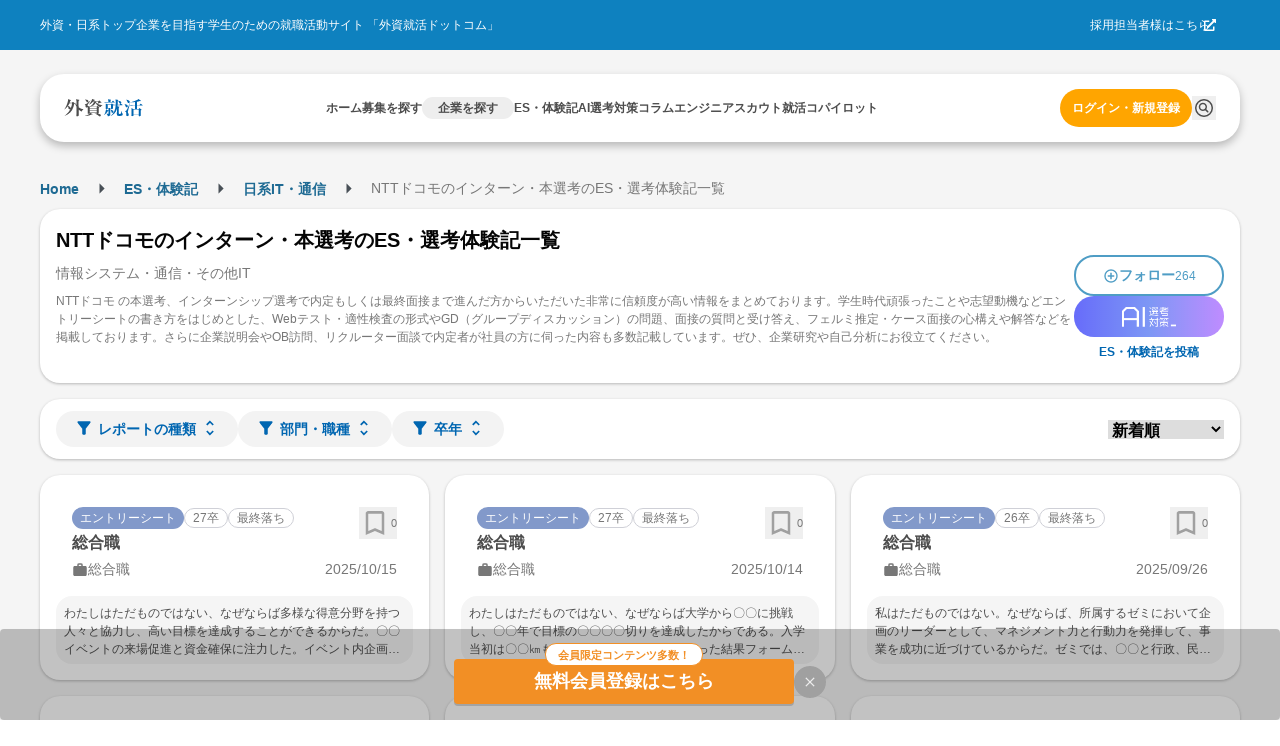

--- FILE ---
content_type: application/javascript
request_url: https://gaishishukatsu.com/_next/static/GLQ9WaFERPotXgxJDdY1g/_buildManifest.js
body_size: 8567
content:
self.__BUILD_MANIFEST=function(s,e,a,c,t,i,n,d,r,p,u,g,o,f,b,h,k,m,j,l,_,y,w,v,x,q,I,S,T,D,N,B,F,A,E,L,M,U,C,P,z,G,H,J,K,O,Q,R,V,W,X,Y,Z,$,ss,se,sa,sc,st,si,sn,sd,sr,sp,su,sg,so,sf,sb,sh,sk,sm,sj,sl,s_,sy,sw,sv,sx,sq,sI,sS,sT,sD,sN,sB,sF,sA,sE,sL,sM,sU,sC,sP,sz,sG,sH,sJ,sK){return{__rewrites:{afterFiles:[],beforeFiles:[],fallback:[]},"/":[L,M,i,n,r,u,I,N,G,s,t,d,p,h,m,j,l,A,E,st,si,sn,"static/chunks/pages/index-3b8b853a6ce5154b.js"],"/404":[sd,"static/chunks/pages/404-76f6acc94f8a06b0.js"],"/_error":[sd,"static/chunks/pages/_error-31dd848335e86bb4.js"],"/archives/[id]":[c,i,u,h,l,S,U,sr,"static/chunks/pages/archives/[id]-f1569bf59d4b5800.js"],"/box":["static/chunks/pages/box-deb89a2c7c5b4c93.js"],"/box/answers":[e,a,i,u,D,H,"static/chunks/pages/box/answers-898f6d2a288dbaef.js"],"/box/auth":[D,"static/chunks/pages/box/auth-1cb6e58896b585be.js"],"/box/auth/done":["static/chunks/pages/box/auth/done-2264ec2338096c11.js"],"/box/pyong":["static/chunks/pages/box/pyong-0d70d0e91e30c45b.js"],"/box/questions":[i,n,u,"static/chunks/7176-365bbfa3383efa41.js",D,"static/chunks/pages/box/questions-31b88e168b9d725d.js"],"/box/questions/add":[e,a,i,u,D,"static/chunks/pages/box/questions/add-9b47832f8dc7fb47.js"],"/box/questions/[id]":[L,i,u,D,H,st,"static/chunks/pages/box/questions/[id]-798e52bf8f181db2.js"],"/box/questions/[id]/answer":[e,i,D,"static/chunks/pages/box/questions/[id]/answer-750db5f9ccc96edf.js"],"/box/users/me/edit":[e,i,T,D,"static/chunks/pages/box/users/me/edit-e19cda33d6dc362c.js"],"/box/users/[adviserName]":[i,u,D,H,"static/chunks/pages/box/users/[adviserName]-4e90c14cd35fe87b.js"],"/clip":[d,J,"static/chunks/pages/clip-8da1df2222653235.js"],"/clip/posts":[n,r,s,t,d,p,j,J,"static/chunks/pages/clip/posts-846fa723b64a2177.js"],"/clip/reports":[i,n,r,u,s,t,d,p,J,"static/chunks/pages/clip/reports-e78d6ae6f32a6a1e.js"],"/columns":[w,v,a,g,x,o,m,j,q,K,"static/chunks/pages/columns-b1358288a3165bad.js"],"/columns/category/all":[w,v,g,x,o,m,j,q,K,"static/chunks/pages/columns/category/all-e5def80ee14e0830.js"],"/columns/category/[rootSlug]":[w,v,g,x,o,m,j,q,K,"static/chunks/pages/columns/category/[rootSlug]-e8e6da02137a60f0.js"],"/columns/category/[rootSlug]/[subSlug]":[w,v,g,x,o,m,j,q,"static/chunks/pages/columns/category/[rootSlug]/[subSlug]-350bf7ccbb313f37.js"],"/columns/companies":[w,v,g,x,o,m,q,"static/chunks/pages/columns/companies-00b8d6da3d9a5e57.js"],"/columns/companies/[id]":[w,v,g,x,o,m,j,q,"static/chunks/pages/columns/companies/[id]-ca32acae91ba0c54.js"],"/columns/latest":[w,v,g,x,o,m,j,q,"static/chunks/pages/columns/latest-719c5cd84e273594.js"],"/columns/ranking":[w,v,g,x,o,m,j,q,"static/chunks/pages/columns/ranking-dc9c6eaabb3fb30f.js"],"/columns/sponsored":[w,v,g,x,o,m,j,q,"static/chunks/pages/columns/sponsored-c3bbd574205aaf4a.js"],"/columns/tags/[name]":[w,v,g,x,o,m,j,q,"static/chunks/pages/columns/tags/[name]-47aea0583a256a36.js"],"/company":[a,g,N,O,l,E,C,sp,si,"static/chunks/pages/company-da4292d7c3bd6243.js"],"/company/feature/[id]":[a,g,N,O,E,C,"static/chunks/pages/company/feature/[id]-24633136d3e4236d.js"],"/company/follow_ranking":[a,N,l,C,"static/chunks/pages/company/follow_ranking-75516196e49c409e.js"],"/company/industry/[id]":[a,g,N,O,l,E,C,sp,"static/chunks/pages/company/industry/[id]-8f68adf56141e1f4.js"],"/company/[id]":[Q,a,I,R,su,s,t,h,S,P,sg,"static/chunks/pages/company/[id]-3ced7a1f8d76c93d.js"],"/company/[id]/experiences":[i,u,g,"static/chunks/7222-294d933b3831822b.js",o,so,"static/chunks/pages/company/[id]/experiences-d51554b21447e2e4.js"],"/company/[id]/[slug]":[Q,a,c,i,u,I,R,su,s,t,h,l,S,A,U,P,V,sg,sr,"static/chunks/pages/company/[id]/[slug]-1de377463d1d41c4.js"],"/corporate_privacy_policy":["static/chunks/pages/corporate_privacy_policy-b87ef6fe9c2b9525.js"],"/debug/error":["static/chunks/4492-762f3f9c9c1f9e5f.js","static/chunks/pages/debug/error-132236480f0d3f67.js"],"/disclaimer":["static/chunks/pages/disclaimer-72cbd3d1b9f04374.js"],"/engineer":[a,i,u,I,"static/chunks/888-d7989f27d414a626.js",_,sf,"static/chunks/pages/engineer-4d43cfec8111ac63.js"],"/engineer/ai-es-builder":[e,a,c,b,k,T,B,s,t,f,_,F,sb,"static/chunks/pages/engineer/ai-es-builder-fb56ef481930b133.js"],"/engineer/ai-es-builder/[id]":[e,a,c,b,k,T,B,s,t,f,_,F,sb,"static/chunks/pages/engineer/ai-es-builder/[id]-9b4a349243c340ae.js"],"/engineer/column":[_,sh,"static/chunks/pages/engineer/column-8e5c4cf7e94f0f85.js"],"/engineer/company":[_,"static/chunks/pages/engineer/company-58803cb26bc7ee1f.js"],"/engineer/company/reports":[_,"static/chunks/pages/engineer/company/reports-ce2bff0e493f6709.js"],"/engineer/drill":[I,_,sh,"static/chunks/pages/engineer/drill-a9b7345ba0b128f2.js"],"/engineer/drill/[id]/[step]":[n,"static/chunks/4852-374bd51c62c9aa54.js",_,"static/css/4eb844db3304d6be.css","static/chunks/pages/engineer/drill/[id]/[step]-29ee27b807859e92.js"],"/engineer/recruiting_info":[a,i,u,_,sf,"static/chunks/pages/engineer/recruiting_info-f778366785dcc2c1.js"],"/engineer/skill_check/question/[id]":["static/chunks/8773-c0c42bba5f197d78.js",_,"static/chunks/pages/engineer/skill_check/question/[id]-3f37fd94e5e58ed3.js"],"/engineer/skill_check/result/[id]":[Q,c,r,g,R,"static/chunks/3513-5d459718fd66507b.js",_,"static/chunks/pages/engineer/skill_check/result/[id]-2d209338048d7494.js"],"/engineer/skill_check/top":[_,"static/chunks/pages/engineer/skill_check/top-fe4a994bfe445aad.js"],"/event":[n,r,s,t,d,p,"static/chunks/pages/event-9eb3d88757356923.js"],"/external_services/line/result":["static/chunks/pages/external_services/line/result-ae26b6bd0501fdc7.js"],"/external_services/line/setting":["static/chunks/pages/external_services/line/setting-11d10f1854e9e56a.js"],"/faq":["static/chunks/pages/faq-f8a7ebf05fab4d2a.js"],"/following/company":[L,M,i,u,d,"static/chunks/pages/following/company-cd3a98f36fe0e42e.js"],"/friends_introduction/show/[id]":[M,c,i,u,"static/chunks/pages/friends_introduction/show/[id]-a021116f9e4d314d.js"],"/friends_introduction/sorry":["static/chunks/pages/friends_introduction/sorry-a8780c1d1ff2e846.js"],"/inquiry":[e,a,c,W,sk,"static/chunks/pages/inquiry-a460a48bf7942e21.js"],"/inquiry/foreign_univ":[e,a,"static/chunks/pages/inquiry/foreign_univ-aa6c5be1afec9d38.js"],"/inquiry/general":[e,a,c,W,sk,"static/chunks/pages/inquiry/general-011ff7458481e6de.js"],"/inquiry/register":[e,c,W,"static/chunks/pages/inquiry/register-c65a88bf7582fa66.js"],"/inquiry/tarekomi":[e,c,"static/chunks/pages/inquiry/tarekomi-db2369a2856ef7ea.js"],"/job_hunting_continuations/done":[d,"static/chunks/pages/job_hunting_continuations/done-eb4a7954b400233a.js"],"/job_hunting_status_check":[e,a,c,sm,s,t,sj,"static/chunks/pages/job_hunting_status_check-53dc05ed76d860e5.js"],"/login":[e,c,"static/chunks/pages/login-d35e63f76c9f604b.js"],"/mail_auth":[s,f,y,"static/chunks/pages/mail_auth-7eabee982d2f96d1.js"],"/mail_auth_sent":["static/chunks/pages/mail_auth_sent-12c385217baa6fb6.js"],"/mail_auth_verify":[s,f,y,"static/chunks/pages/mail_auth_verify-d981f84f13ce3306.js"],"/mail_private_verify":["static/chunks/pages/mail_private_verify-91a12c84af18de39.js"],"/myInterests":[c,i,n,r,u,"static/chunks/7104-41469384d661a2cd.js",s,t,d,p,sl,"static/chunks/pages/myInterests-b2a57566e7bd4e31.js"],"/mypage":[i,n,r,u,b,N,G,"static/chunks/2367-07fd82721bcdca97.js",s,t,p,o,h,j,l,E,sl,sn,"static/chunks/pages/mypage-ee12f137a65682d5.js"],"/mypage/dm-auto-enable":[n,r,s,t,p,"static/chunks/pages/mypage/dm-auto-enable-76dadccdd932fbf8.js"],"/mypage/entry_managements/calendar":["static/chunks/a15af2ec-cab56480bff7edd7.js","static/chunks/49d6897c-adc8b1dfe17436ae.js",e,a,c,i,u,g,b,k,I,z,X,Y,Z,"static/chunks/6773-5ab1f55ca98f6e4d.js",$,s_,sy,"static/chunks/pages/mypage/entry_managements/calendar-fd5536090ad6502d.js"],"/mypage/entry_managements/progress":[e,a,c,i,u,g,b,k,I,z,Y,Z,sw,"static/chunks/7218-bd16e13b15ee0659.js",o,$,s_,"static/chunks/pages/mypage/entry_managements/progress-be14a4c077be419f.js"],"/mypage/entry_managements/todo":[e,a,i,b,k,I,z,Z,sw,"static/chunks/6752-2513f3ce04102005.js",$,sy,"static/chunks/pages/mypage/entry_managements/todo-8637e46b07b03106.js"],"/mypage/entrysheets":[c,n,r,g,sv,s,t,d,p,"static/chunks/pages/mypage/entrysheets-bc3e3d858f236817.js"],"/mypage/es/new":[e,a,n,r,sx,s,t,p,sq,"static/chunks/pages/mypage/es/new-6f4493bbf8ade769.js"],"/mypage/es/[id]/edit":[e,c,s,d,ss,"static/chunks/pages/mypage/es/[id]/edit-dd37476ae6c87023.js"],"/mypage/es/[id]/edit_confirmation":[e,c,s,d,ss,"static/chunks/pages/mypage/es/[id]/edit_confirmation-478ad820e2e5c2b0.js"],"/mypage/es/[id]/edit_info":[e,a,c,s,d,ss,"static/chunks/pages/mypage/es/[id]/edit_info-163208366977385d.js"],"/mypage/es/[id]/thanks":[d,"static/chunks/pages/mypage/es/[id]/thanks-8bdb4b82f57f0450.js"],"/mypage/es/[id]/view":[s,d,"static/chunks/pages/mypage/es/[id]/view-26689f7dc72de53f.js"],"/mypage/favs/companies":[c,n,r,N,s,t,d,p,E,"static/chunks/pages/mypage/favs/companies-2721667d7ae346c4.js"],"/mypage/favs/companies/recruitments":[n,r,G,s,t,p,h,l,"static/chunks/pages/mypage/favs/companies/recruitments-4680411f544edd11.js"],"/mypage/favs/companies/reports":[n,r,s,t,p,o,"static/chunks/pages/mypage/favs/companies/reports-fc22f41b2cfcb212.js"],"/mypage/follow_companies":[s,t,d,"static/chunks/pages/mypage/follow_companies-5a88a9f4f445cfc7.js"],"/mypage/notifications":[d,"static/chunks/pages/mypage/notifications-5dc7eaa18eeb0728.js"],"/mypage/profile":[c,n,r,"static/chunks/8964-0e823b9806f8b300.js",s,t,d,p,sI,"static/chunks/pages/mypage/profile-8a5fafae78463285.js"],"/mypage/profile/edit/additional_background":[e,c,n,r,"static/chunks/6750-f3a0861708099d24.js",s,t,d,p,"static/chunks/pages/mypage/profile/edit/additional_background-67e794affe832e61.js"],"/mypage/profile/edit/dm":[c,n,r,sS,s,t,p,"static/chunks/pages/mypage/profile/edit/dm-868f1ed76008605f.js"],"/mypage/profile/edit/education":[e,a,c,n,r,"static/chunks/2230-e2f0b93e1e75b2f7.js",s,t,d,p,"static/chunks/pages/mypage/profile/edit/education-b4f40757d2bb09d3.js"],"/mypage/profile/edit/foreign_experience":[e,a,c,n,r,"static/chunks/3059-bceec8ddbf7f43f3.js",s,t,d,p,"static/chunks/pages/mypage/profile/edit/foreign_experience-e0207b59ec707e8d.js"],"/mypage/profile/edit/general":[e,c,n,r,"static/chunks/3081-74ece6eb6f7a4945.js",s,t,d,p,"static/chunks/pages/mypage/profile/edit/general-245e0fcce8f75c87.js"],"/mypage/profile/edit/intern":[e,a,c,n,r,"static/chunks/365-91c34ba35c945783.js",s,t,d,p,"static/chunks/pages/mypage/profile/edit/intern-3a84262f636edc0b.js"],"/mypage/profile/edit/it_skill":[e,a,c,n,r,b,k,T,B,"static/chunks/3558-fa3408bf907cfaf2.js",s,t,d,p,f,F,"static/chunks/pages/mypage/profile/edit/it_skill-af2a4f458e94f70a.js"],"/mypage/profile/edit/language":[e,a,c,n,r,"static/chunks/7727-66d837ca71329196.js",s,t,d,p,"static/chunks/pages/mypage/profile/edit/language-2b697a448ec79153.js"],"/mypage/profile/edit/mentality":[e,c,n,r,"static/chunks/5921-c29f0788fcb5e495.js",s,t,d,p,"static/chunks/pages/mypage/profile/edit/mentality-ff871fc6b3489cbe.js"],"/mypage/profile/edit/offer":[e,a,c,n,r,sm,s,t,d,p,sj,sI,"static/chunks/pages/mypage/profile/edit/offer-5fe26b990040755d.js"],"/mypage/profile/edit/pr_message":[e,c,n,r,"static/chunks/7902-030f8197ccd0d307.js",s,t,d,p,"static/chunks/pages/mypage/profile/edit/pr_message-636fe956774aadff.js"],"/mypage/profile/edit/scout_setting":[c,n,r,sS,s,t,d,p,"static/chunks/pages/mypage/profile/edit/scout_setting-ef5e42ca1e85b88c.js"],"/mypage/profile/edit/wish":[e,a,c,n,r,sT,s,t,d,p,sD,"static/chunks/pages/mypage/profile/edit/wish-adf88ce77412c27e.js"],"/mypage/reports":[c,n,r,g,sv,s,t,d,p,"static/chunks/pages/mypage/reports-0c963e59970febd2.js"],"/mypage/reports/add":[e,a,n,r,sx,s,t,p,sq,"static/chunks/pages/mypage/reports/add-68b6f23b314a8a79.js"],"/mypage/reports/edit/[id]":[e,a,c,"static/chunks/4599-c2faca783ffc61ec.js",s,sN,"static/chunks/pages/mypage/reports/edit/[id]-d3b849f8d69c99b8.js"],"/mypage/reports/view/[id]":[s,d,"static/chunks/pages/mypage/reports/view/[id]-fa328c7212efa194.js"],"/mypage/reports/[id]/thanks":[s,sN,"static/chunks/pages/mypage/reports/[id]/thanks-2819dde8ef40366e.js"],"/new_grades":[sB,"static/chunks/pages/new_grades-fd4a0086b2f3ed25.js"],"/new_grades/edit_development_experience":[e,a,b,k,T,B,s,t,f,F,"static/chunks/pages/new_grades/edit_development_experience-82d6ea52c00c3af8.js"],"/new_grades/edit_grade":[a,se,"static/chunks/pages/new_grades/edit_grade-ab88c2c5828161f9.js"],"/new_grades/edit_graduate":[e,a,i,b,k,X,sF,se,"static/chunks/pages/new_grades/edit_graduate-2e0ba36a094f0eae.js"],"/new_grades/edit_kosen":[e,a,i,b,k,X,sF,"static/chunks/pages/new_grades/edit_kosen-489081e189c4b400.js"],"/new_grades/edit_no_change":[a,"static/chunks/pages/new_grades/edit_no_change-763975461cb8f204.js"],"/new_grades/edit_other":["static/chunks/1390-366214c6ab125998.js","static/chunks/pages/new_grades/edit_other-2b1d5cec59455448.js"],"/new_grades/edit_right_data":[sB,"static/chunks/pages/new_grades/edit_right_data-2b3c2c60d457a6f0.js"],"/new_grades/edit_same_univ":[a,se,"static/chunks/pages/new_grades/edit_same_univ-34ad5d0a03d45e94.js"],"/new_grades/edit_wish_status":[e,a,sT,s,t,sD,"static/chunks/pages/new_grades/edit_wish_status-5c3b43e6790cbcc6.js"],"/passed_es/[id]":[sA,h,l,S,U,sE,"static/chunks/pages/passed_es/[id]-7fef6de93a788e70.js"],"/pmark":["static/chunks/pages/pmark-66c6895137f587b2.js"],"/pmark_signup":["static/chunks/pages/pmark_signup-0e7cf015a1925325.js"],"/questions":[e,c,i,u,T,A,sL,"static/chunks/pages/questions-2a2c8e1cd277ab8e.js"],"/questions/[id]":["static/chunks/d43192c9-f3607f0b58645ef1.js",e,c,i,u,A,sL,"static/chunks/pages/questions/[id]-3d2a5c99c6fe3401.js"],"/quit":[e,"static/chunks/931-b3b6115ac2934d90.js","static/chunks/pages/quit-e8e07f71c261f55a.js"],"/recruiting_info":[e,a,i,b,k,z,"static/chunks/9385-065502ed0279e2c1.js",o,h,l,S,"static/chunks/pages/recruiting_info-926f2eb39adc23cb.js"],"/recruiting_info/archives/[id]":[c,i,u,g,o,h,S,A,P,V,sM,"static/chunks/pages/recruiting_info/archives/[id]-32b99869f281efbb.js"],"/recruiting_info/view/[id]":[L,c,i,u,g,"static/chunks/8513-7b515b813d7b0b68.js",o,h,m,S,A,P,V,sM,"static/chunks/pages/recruiting_info/view/[id]-85095c9c60348332.js"],"/recruitment_step_upload_files/view/[id]":[c,Y,s,sU,"static/chunks/pages/recruitment_step_upload_files/view/[id]-72a25fa133dafb1e.js"],"/recruitment_step_user_applies/add/[id]":[e,a,c,i,b,k,T,B,"static/chunks/2959-58dcd33b89861ec6.js",s,t,f,F,sU,"static/chunks/pages/recruitment_step_user_applies/add/[id]-f51ef361f5ec396f.js"],"/recruitment_step_user_applies/done/[id]":[e,a,c,b,k,T,B,s,t,f,h,F,"static/chunks/pages/recruitment_step_user_applies/done/[id]-a9b9055beba22aff.js"],"/recruitment_step_user_applies/view/[id]":[c,n,r,s,t,d,p,"static/chunks/pages/recruitment_step_user_applies/view/[id]-3b5a50a00b6439f6.js"],"/recruitments/entries/[id]":[i,u,"static/chunks/pages/recruitments/entries/[id]-76b217517add5b69.js"],"/recruitments/seminars/[id]":[i,u,"static/chunks/pages/recruitments/seminars/[id]-81e889c72a38aa79.js"],"/regists/confirm":[sC,s,f,y,"static/chunks/pages/regists/confirm-3875c9e73145f36f.js"],"/regists/education":[e,a,sC,s,f,y,"static/chunks/pages/regists/education-3db8c0f1dbdcdd2f.js"],"/regists/finish":[s,f,y,"static/chunks/pages/regists/finish-3d16117ae5fc2d26.js"],"/regists/follow":[s,f,y,"static/chunks/pages/regists/follow-b3e15444150841be.js"],"/regists/it_skill":[e,a,b,k,T,B,s,f,y,F,"static/chunks/pages/regists/it_skill-3c8ec27cb1eb1c12.js"],"/regists/profile":[e,i,b,"static/chunks/4437-a0d4f1d478161db6.js",s,f,y,"static/chunks/pages/regists/profile-16cfbd62ffe2dc49.js"],"/regists/skill":[e,a,s,f,y,"static/chunks/pages/regists/skill-d3b6a1c36db128ac.js"],"/regists/wish":[e,a,"static/chunks/5609-629965282d4afd92.js",s,f,y,"static/chunks/pages/regists/wish-333cc88c963f40be.js"],"/remindpass":[e,a,sP,"static/chunks/pages/remindpass-4bc1104ec51b234a.js"],"/remindpass/sent":[sP,"static/chunks/pages/remindpass/sent-213aeb7727e35a39.js"],"/report_analytics/result/[companyID]/[departmentID]":[c,i,u,sz,"static/chunks/8100-6ba00b4c0dd695d3.js",o,h,l,S,so,"static/chunks/pages/report_analytics/result/[companyID]/[departmentID]-73e105a9a2862f0d.js"],"/report_analytics/search":[a,n,I,sz,"static/chunks/pages/report_analytics/search-0b7cf4733ef4887c.js"],"/reports":[g,sa,o,sc,"static/chunks/pages/reports-7a00c1a6d9f73cfe.js"],"/reports/department/[departmentId]":[g,sa,o,sc,"static/chunks/pages/reports/department/[departmentId]-b7d9f3528c3c8a3c.js"],"/reports/industry/[groupedIndustryId]":[g,sa,o,sc,"static/chunks/pages/reports/industry/[groupedIndustryId]-db63a4894cbea9d1.js"],"/resetpass":[e,"static/chunks/5705-7586a0e1f6ab953e.js",sG,"static/chunks/pages/resetpass-866f68f2d11e6ed5.js"],"/resetpass/complete":[sG,"static/chunks/pages/resetpass/complete-4bc1c6b35923bc01.js"],"/rule/confirm":[c,sH,"static/chunks/pages/rule/confirm-312ee93208890fb3.js"],"/schedule":[i,n,r,b,"static/chunks/2850-cb8014a6516f8ea3.js",s,t,d,p,"static/chunks/pages/schedule-bf341ac0ff007bd9.js"],"/scouts":[i,u,"static/chunks/1126-611088b3a40acdde.js",sJ,"static/chunks/pages/scouts-6b05af6186cca10a.js"],"/scouts/scout-messages/[id]":[i,u,sJ,"static/chunks/pages/scouts/scout-messages/[id]-8cbfb94ca3994dd8.js"],"/search":[M,sK,"static/chunks/pages/search-c129be27462747e2.js"],"/selection_reports/[id]":[sA,h,l,S,U,sE,"static/chunks/pages/selection_reports/[id]-60802238ee73a130.js"],"/service_privacy_policy":["static/chunks/pages/service_privacy_policy-73034bdbd6c0de21.js"],"/settings":[n,r,s,t,p,"static/chunks/pages/settings-a34f7c8f671cfdb9.js"],"/student_card":[e,s,f,y,"static/chunks/pages/student_card-b218e2e00379acd0.js"],"/student_card/applied":["static/chunks/pages/student_card/applied-0a20c0303991dd30.js"],"/terms":[sH,"static/chunks/pages/terms-8d415f4ebd0412c9.js"],"/thankyou":["static/chunks/pages/thankyou-e5f76563e1aca9af.js"],"/tracking/[pageType]/archives/[id]":["static/chunks/pages/tracking/[pageType]/archives/[id]-f13cbcff4d3ad3dd.js"],"/tracking/[pageType]/view/[id]":["static/chunks/pages/tracking/[pageType]/view/[id]-97bb3c24a7c92b48.js"],"/tracking/[pageType]/[id]":["static/chunks/pages/tracking/[pageType]/[id]-73bcf8b6c3d32e9c.js"],"/web_seminars/event/[id]":[L,"static/chunks/pages/web_seminars/event/[id]-bb11b02d9d8bdf54.js"],"/web_seminars/view/[id]":[sK,"static/chunks/pages/web_seminars/view/[id]-f4c1e188c0ecc355.js"],sortedPages:["/","/404","/_app","/_error","/archives/[id]","/box","/box/answers","/box/auth","/box/auth/done","/box/pyong","/box/questions","/box/questions/add","/box/questions/[id]","/box/questions/[id]/answer","/box/users/me/edit","/box/users/[adviserName]","/clip","/clip/posts","/clip/reports","/columns","/columns/category/all","/columns/category/[rootSlug]","/columns/category/[rootSlug]/[subSlug]","/columns/companies","/columns/companies/[id]","/columns/latest","/columns/ranking","/columns/sponsored","/columns/tags/[name]","/company","/company/feature/[id]","/company/follow_ranking","/company/industry/[id]","/company/[id]","/company/[id]/experiences","/company/[id]/[slug]","/corporate_privacy_policy","/debug/error","/disclaimer","/engineer","/engineer/ai-es-builder","/engineer/ai-es-builder/[id]","/engineer/column","/engineer/company","/engineer/company/reports","/engineer/drill","/engineer/drill/[id]/[step]","/engineer/recruiting_info","/engineer/skill_check/question/[id]","/engineer/skill_check/result/[id]","/engineer/skill_check/top","/event","/external_services/line/result","/external_services/line/setting","/faq","/following/company","/friends_introduction/show/[id]","/friends_introduction/sorry","/inquiry","/inquiry/foreign_univ","/inquiry/general","/inquiry/register","/inquiry/tarekomi","/job_hunting_continuations/done","/job_hunting_status_check","/login","/mail_auth","/mail_auth_sent","/mail_auth_verify","/mail_private_verify","/myInterests","/mypage","/mypage/dm-auto-enable","/mypage/entry_managements/calendar","/mypage/entry_managements/progress","/mypage/entry_managements/todo","/mypage/entrysheets","/mypage/es/new","/mypage/es/[id]/edit","/mypage/es/[id]/edit_confirmation","/mypage/es/[id]/edit_info","/mypage/es/[id]/thanks","/mypage/es/[id]/view","/mypage/favs/companies","/mypage/favs/companies/recruitments","/mypage/favs/companies/reports","/mypage/follow_companies","/mypage/notifications","/mypage/profile","/mypage/profile/edit/additional_background","/mypage/profile/edit/dm","/mypage/profile/edit/education","/mypage/profile/edit/foreign_experience","/mypage/profile/edit/general","/mypage/profile/edit/intern","/mypage/profile/edit/it_skill","/mypage/profile/edit/language","/mypage/profile/edit/mentality","/mypage/profile/edit/offer","/mypage/profile/edit/pr_message","/mypage/profile/edit/scout_setting","/mypage/profile/edit/wish","/mypage/reports","/mypage/reports/add","/mypage/reports/edit/[id]","/mypage/reports/view/[id]","/mypage/reports/[id]/thanks","/new_grades","/new_grades/edit_development_experience","/new_grades/edit_grade","/new_grades/edit_graduate","/new_grades/edit_kosen","/new_grades/edit_no_change","/new_grades/edit_other","/new_grades/edit_right_data","/new_grades/edit_same_univ","/new_grades/edit_wish_status","/passed_es/[id]","/pmark","/pmark_signup","/questions","/questions/[id]","/quit","/recruiting_info","/recruiting_info/archives/[id]","/recruiting_info/view/[id]","/recruitment_step_upload_files/view/[id]","/recruitment_step_user_applies/add/[id]","/recruitment_step_user_applies/done/[id]","/recruitment_step_user_applies/view/[id]","/recruitments/entries/[id]","/recruitments/seminars/[id]","/regists/confirm","/regists/education","/regists/finish","/regists/follow","/regists/it_skill","/regists/profile","/regists/skill","/regists/wish","/remindpass","/remindpass/sent","/report_analytics/result/[companyID]/[departmentID]","/report_analytics/search","/reports","/reports/department/[departmentId]","/reports/industry/[groupedIndustryId]","/resetpass","/resetpass/complete","/rule/confirm","/schedule","/scouts","/scouts/scout-messages/[id]","/search","/selection_reports/[id]","/service_privacy_policy","/settings","/student_card","/student_card/applied","/terms","/thankyou","/tracking/[pageType]/archives/[id]","/tracking/[pageType]/view/[id]","/tracking/[pageType]/[id]","/web_seminars/event/[id]","/web_seminars/view/[id]"]}}("static/chunks/4878-b4ea77ce336b0a45.js","static/chunks/7013-337101b633c9208d.js","static/chunks/9374-1f09420481f08e14.js","static/chunks/6452-0c73186ae6a62edd.js","static/chunks/1348-94a92095b7e46ab0.js","static/chunks/5363-f6b12ad4ac5597df.js","static/chunks/4564-77de3f6b3493efeb.js","static/chunks/785-a98f1fea5e4f2107.js","static/chunks/1075-e89bccad3263ff8d.js","static/chunks/2333-65da7bd90ff6adde.js","static/chunks/1959-c538850886874ffc.js","static/chunks/6401-ce8b20d7f4cc2d8e.js","static/chunks/1765-3df785367fb196bd.js","static/chunks/1555-a563c11606356202.js","static/chunks/4506-9e7658b981469294.js","static/chunks/3051-1cb3068198108c30.js","static/chunks/2835-b8b8ece872e43626.js","static/chunks/8793-87d4f40d3efbe476.js","static/chunks/3038-1252d49ed54c4e01.js","static/chunks/9301-ca85663a1c604ce4.js","static/chunks/1626-5a61e0a691e9a70c.js","static/chunks/2577-57cfced8031b65d9.js","static/chunks/7756ecb7-ac58e6ff30bea36e.js","static/chunks/361fcbb7-1596372f98d7e8a1.js","static/chunks/6325-c2a0b7f7264c578c.js","static/chunks/6007-932494ae3e5e2b41.js","static/chunks/5158-f0243deac2ae5668.js","static/chunks/4183-ff10a5d1029db063.js","static/chunks/7692-00ed1cbf11df5068.js","static/chunks/4040-53604f8f7484f0d4.js","static/chunks/8686-f441fdc2013022ad.js","static/chunks/2278-43b2f04917761038.js","static/chunks/5986-453155150d19177b.js","static/chunks/6582-7dc4a04b500540aa.js","static/chunks/4972-a2dd3570269b9d78.js","static/chunks/5571b48a-32f63267ab0ac396.js","static/chunks/4b3cb81b-09e102f77d5757d0.js","static/chunks/658-0556671e4139acbd.js","static/chunks/2428-a73b6b0fc603d6f8.js","static/chunks/5892-c57dd7cd75b80181.js","static/chunks/302-188a2c6ba969f5d0.js","static/chunks/1476-2edff48c6251871d.js","static/chunks/6151-0c516312843a0ad8.js","static/chunks/5734-a8959402738f582a.js","static/chunks/4123-33812d6490861ba8.js","static/chunks/9950-45bb4ed55fd4bb7f.js","static/chunks/886b73fb-c2c3fee6538a6b43.js","static/chunks/9460-3126b7ed127913de.js","static/chunks/8565-bc2561f0525fc2de.js","static/chunks/1721-f4b564be5441eb2c.js","static/chunks/2527-2245b1a6ee8a4602.js","static/chunks/8576-efb88e0fc0a4187f.js","static/chunks/3088-60d8dfe12fabf2e8.js","static/chunks/3355-1c4ffedd12867267.js","static/chunks/2891-7ef497748af6e70f.js","static/chunks/3697-ab9f13b18df9b6be.js","static/chunks/3986-1a86da8e275174d5.js","static/chunks/1919-ecf6ef9cb9b5a926.js","static/chunks/9711-6a5b9b129a620f46.js","static/chunks/1844-a0828bd4ba018726.js","static/chunks/3658-3d4270a3033e2870.js","static/chunks/2293-c0400b0b4b0d8c0a.js","static/chunks/3888-358ece8233377d8e.js","static/chunks/337-1a3123df56e62ef8.js","static/chunks/6485-750e8299c5432ab9.js","static/chunks/125-d0792833cfc5cdbb.js","static/chunks/6460-952fcfacf746e015.js","static/chunks/3405-d0e2ece1a3aa56ac.js","static/chunks/7696-9435615b6464912e.js","static/chunks/8184-5ec5888eef06dacc.js","static/chunks/9027-c0ba392227af7bf3.js","static/chunks/1024-5f885e2c37b4fe74.js","static/chunks/2571-76d91f27c3a7e247.js","static/chunks/6434-0c7e7acc05717e06.js","static/chunks/3621-215bf1db790e90bf.js","static/chunks/8038-7ff4e0df94d7904e.js","static/chunks/805-38cb2eae6b756ee0.js","static/chunks/5395-ae364b3253660d4e.js","static/chunks/9668-93bea1050861b9fa.js","static/chunks/2454-49e68c3f6b8ea7f5.js","static/chunks/1115-d68c4ea13805fcea.js","static/chunks/9150-95a8029d2430c669.js","static/chunks/135-d65516da74b957ff.js","static/chunks/19-9c03e4cf5abacf16.js","static/chunks/300-35adeabd7120cc34.js","static/chunks/3751-d85c03896da9f975.js","static/chunks/9107-33e0f55e162ca177.js","static/chunks/9894-90777cdd3bcca1f8.js","static/chunks/1541-d28f659d2b618724.js","static/chunks/1023-fa72b42d8e30d0d5.js","static/chunks/7134-d528e4da55fb5f86.js","static/chunks/6228-6d09bed2a206d302.js","static/chunks/6798-17bbe9db91171c4b.js","static/chunks/1584-c0c5e751f4f5b1d5.js","static/chunks/5901-36c5a65578aeee1f.js","static/chunks/318-53088f8e4cc3716d.js","static/chunks/8420-44f4b27e49593bfa.js","static/chunks/1957-6579658e883f39bf.js","static/chunks/cab77c2d-718adf8566ac3d03.js"),self.__BUILD_MANIFEST_CB&&self.__BUILD_MANIFEST_CB();

--- FILE ---
content_type: application/javascript
request_url: https://gaishishukatsu.com/_next/static/chunks/3405-d0e2ece1a3aa56ac.js
body_size: 12252
content:
"use strict";(self.webpackChunk_N_E=self.webpackChunk_N_E||[]).push([[3405],{14349:function(e,t){t.Z={src:"/_next/static/media/archive_company_logo.8941d969.png",height:64,width:64,blurDataURL:"[data-uri]",blurWidth:8,blurHeight:8}},1198:function(e,t,n){n.d(t,{Cv:function(){return i},Gj:function(){return a},PW:function(){return s},jj:function(){return l}});var r=n(54729);let a=[{imageUrl:r.Ak,name:"support",title:"エンジニア就活を一気通貫で支援",description:"厳選された企業・募集情報の紹介、企業別選考体験談、スキルアップ支援、スカウト機能などで貴方の就活をサポート"},{imageUrl:r.f$,name:"guild",title:"エンジニア専用コミュニティ",description:"Discord上での交流に加えて、元Googler監修の自主学習カリキュラムや外資ITの面接対策、LT会などのイベントも定期開催"}],l=[{imageUrl:r.Ty,caption:"外資就活ドットコム限定の求人情報が多数"},{imageUrl:r.oQ,caption:"セミナー、エンジニア専用スカウトイベントや限定コミュニティ"},{imageUrl:r.C9,caption:"GoogleやAmazonなど先輩方のリアルな体験記で選考対策が可能"},{imageUrl:r.Bc,caption:"エンジニア就活・キャリアに関する良質で豊富なコラム"}],i=[10,30,31,32],s="プログラミングの実装問題を提供する機能です。問題は、初学者から中級者まで難易度別に用意されています。プロダクトを開発するという成功体験を積むことや、実際のソフトウェアエンジニアの面接における実装系の問題の対策やハッカソン、選考に向けたスキル向上を目指すことが出来ます。問題詳細ページではお題の作り方をステップに分けて説明していますが、わからないことやよりよい回答方法を知りたくなった場合は、コミュニティの機能を利用して他のユーザーに相談・議論することができます。お互いにコードレビューをすることで新しい視点を得たり、面接のネタにするのもいいでしょう。"},60945:function(e,t,n){n.d(t,{K:function(){return i},c:function(){return a}});var r=n(37637);let a=r.Ry({id:r.Rx(),name:r.Z_()}),l=r.Ry({id:r.Rx(),name:r.Z_(),category:r.Z_()}),i=r.Ry({jobTypes:r.IX(l),q:r.Z_()})},8983:function(e,t,n){n.d(t,{C6:function(){return o},Td:function(){return x},U3:function(){return i},f$:function(){return u},ff:function(){return a},hO:function(){return l},lK:function(){return d},n3:function(){return m},qw:function(){return s},vx:function(){return r},xn:function(){return c}});let r={OVERSEAS_STUDENT:1,SCIENCE_STUDENT:2,ENGINEER:3},a={RECOMMEND:"recommend",RECENT:"recent",DEADLINE:"deadline",EVENT:"eventDate"},l={CLIENT:"client",ARCHIVE:"admin"},i={TEXT:"text/plain",MARKDOWN:"text/markdown"},s={CONTENT:"content",LINK:"link"},c={OK:"OK",UNDETERMINABLE:"UNDETERMINABLE",ENTRY_DEADLINE_OVER:"ENTRY_DEADLINE_OVER",EVENT_END_OVER:"EVENT_END_OVER"},o={ALWAYS_ON:"alwaysOn",ALWAYS_OFF:"alwaysOff",DEPENDS_ON:"dependsOn"},u={OK:"OK",ENTRY_DEADLINE_OVER:"ENTRY_DEADLINE_OVER",EVENT_END_OVER:"EVENT_END_OVER",CONTRACT_END_OVER:"CONTRACT_END_OVER"},d={INTERN:"intern",SELECTION:"selection",EVENT:"event",JOIN_EVENT:"jointEvent",GSSKT_EVENT:"gssktEvent",ETC:""},m={INTERN:"インターン",SELECTION:"本選考",EVENT:"イベント",JOIN_EVENT:"合同イベント",GSSKT_EVENT:"外就イベント",ETC:"etc"},x=["7"]},30663:function(e,t,n){n.d(t,{AK:function(){return f},BL:function(){return I},EF:function(){return S},Ht:function(){return d},O8:function(){return Z},Op:function(){return E},Q6:function(){return U},Rg:function(){return y},Xk:function(){return L},gW:function(){return w},iq:function(){return m},op:function(){return j},qB:function(){return b}});var r=n(37637),a=n(60945),l=n(8983);r.Ry({recruitmentID:r.Rx()});let i=r.Ry({key:r.G0([r.i0(l.lK.INTERN),r.i0(l.lK.SELECTION),r.i0(l.lK.EVENT),r.i0(l.lK.JOIN_EVENT),r.i0(l.lK.GSSKT_EVENT),r.i0(l.lK.ETC)]),label:r.G0([r.i0(l.n3.INTERN),r.i0(l.n3.SELECTION),r.i0(l.n3.EVENT),r.i0(l.n3.JOIN_EVENT),r.i0(l.n3.GSSKT_EVENT),r.i0(l.n3.ETC)])}),s=r.Ry({id:r.Rx(),longName:r.Z_(),shortName:r.Z_(),displayOrder:r.Rx()}),c=r.Ry({id:r.Rx(),name:r.Z_(),place:r.Z_(),displayOrder:r.Rx(),calendarRegisteredCount:r.Rx(),isCalendarRegistered:r.O7(),applyMethod:r.Ry({id:r.Rx(),label:r.Z_()}),entryStart:r.Z_(),entryEnd:r.Z_(),eventStart:r.Z_(),eventEnd:r.Z_(),isEntryStartAllDay:r.O7(),isEntryEndAllDay:r.O7(),isEventStartAllDay:r.O7(),isEventEndAllDay:r.O7()}),o=r.Ry({id:r.Rx(),name:r.Z_(),industryCategoryID:r.Rx(),industry:r.Z_(),foundedYear:r.Rx(),employeeCount:r.Rx(),followerCount:r.Rx(),isFollowed:r.O7(),isWishedIndustry:r.O7(),isWishedJobType:r.O7(),isNew:r.O7(),catchPhrase:r.Z_(),capitalDescription:r.Z_(),pageType:r.Z_(),backgroundImageURLs:r.Ry({"300x126":r.Z_(),"640x268":r.Z_(),"948x392":r.Z_()}),logoURLs:r.Ry({"140x105":r.Z_(),"200x150":r.Z_(),"400x300":r.Z_()}),studyUrl:r.Z_()}),u=r.Ry({id:r.Rx(),detailID:r.Rx(),title:r.Z_(),category:r.Z_(),type:i,targetYear:r.Rx(),publishedAt:r.Z_(),postedAt:r.Z_(),displayEndAt:r.Z_(),schedules:r.IX(c),scheduleWarning:r.Ry({context:r.Z_()}),tags:r.IX(s),groupedJobTypes:r.IX(a.c),companies:r.IX(o),_inactiveSchedules:r.IX(r.Yj()),entryURL:r.Z_(),detailPageURL:r.Z_()}),d=r.Ry({recruitments:r.IX(u),totalCount:r.Rx(),nextPage:r.Rx()}),m=r.Ry({years:r.IX(r.Rx()),mainGraduationYear:r.Rx()}),x=r.Ry({id:r.Rx(),longName:r.Z_(),shortName:r.Z_(),displayOrder:r.Rx()}),y=r.Ry({tags:r.IX(x)}),p=r.Ry({id:r.Rx(),name:r.Z_(),shortName:r.Z_()}),f=r.Ry({types:r.IX(p)}),R=r.Ry({id:r.Rx(),name:r.Z_(),categoryName:r.Z_()}),E=r.Ry({groupedJobTypes:r.IX(R)}),g=r.Ry({id:r.Rx(),detailID:r.Rx(),title:r.Z_(),category:r.Z_(),type:r.Ry({key:r.Z_(),label:r.Z_()}),targetYear:r.Rx(),publishedAt:r.Z_(),postedAt:r.Z_(),displayEndAt:r.Z_(),schedules:r.IX(r.Ry({id:r.Rx(),name:r.Z_(),place:r.Z_(),displayOrder:r.Rx(),calendarRegisteredCount:r.Rx(),isCalendarRegistered:r.O7(),applyMethod:r.Ry({id:r.Rx(),label:r.Z_()}),entryStart:r.Z_(),entryEnd:r.Z_(),eventStart:r.Z_(),eventEnd:r.Z_(),isEntryStartAllDay:r.O7(),isEntryEndAllDay:r.O7(),isEventStartAllDay:r.O7(),isEventEndAllDay:r.O7()})),scheduleWarning:r.Ry({context:r.Z_()}),tags:r.IX(x),groupedJobTypes:r.IX(r.Ry({id:r.Rx(),name:r.Z_()})),companies:r.IX(o),_inactiveSchedules:r.IX(r._4()),entryURL:r.Z_(),detailPageURL:r.Z_()}),h=r.Ry({addCalendarUsers:r.Rx(),deadline:r.Z_(),entryEnd:r.Z_(),entryStart:r.Z_(),eventDate:r.Z_(),eventEnd:r.Z_(),eventStart:r.Z_(),hasAddCalendar:r.O7(),id:r.Rx(),isEntryEndAllDay:r.O7(),isEntryStartAllDay:r.O7(),isEventEndAllDay:r.O7(),isEventStartAllDay:r.O7(),name:r.Z_(),place:r.Z_()}),_=r.Ry({code:r.Km([l.xn.OK,l.xn.UNDETERMINABLE,l.xn.ENTRY_DEADLINE_OVER,l.xn.EVENT_END_OVER]),ctrl:r.Km([l.C6.ALWAYS_ON,l.C6.ALWAYS_OFF,l.C6.DEPENDS_ON]),message:r.Z_()}),N=r.Ry({id:r.Rx(),industryName:r.Z_(),logoImageURL:r.Z_(),mainImageURL:r.Z_(),name:r.Z_(),outline:r.Z_(),pageType:r.Z_(),page:r.Ry({industry:r.Z_()}),title:r.Z_()}),T=r.Ry({content:r.Z_(),contentType:r.Z_().optional(),displayOrder:r.Rx(),resourceID:r.Rx(),resourceType:r.Km([l.qw.CONTENT,l.qw.LINK]),title:r.Z_()});r.Ry({archiveID:r.Rx(),companies:r.IX(N),entryURL:r.Z_(),groupedJobTypes:r.IX(r.Ry({id:r.Rx(),name:r.Z_()})),presenter:r.G0([r.i0(l.hO.ARCHIVE),r.i0(l.hO.CLIENT)]),resources:r.IX(T),scheduleWarning:_,schedules:r.IX(h),tags:r.IX(x),targetYear:r.Rx(),title:r.Z_(),type:r.Km([l.lK.INTERN,l.lK.SELECTION,l.lK.EVENT,l.lK.JOIN_EVENT,l.lK.GSSKT_EVENT,l.lK.ETC]),typeV2:i,appendixes:r.IX(r.Ry({id:r.Rx(),content:r.Z_(),createdAt:r.Z_(),modifiedAt:r.Z_()})),isPreview:r.O7(),canEdit:r.O7(),modifiedAt:r.Z_(),displayEndAt:r.Z_()}),r.IX(g);let b=r.Ry({recruitments:r.IX(g),totalCount:r.Rx(),nextPage:r.Rx()});r.Ry({id:r.Rx(),rank:r.Rx(),path:r.Z_(),title:r.Z_(),created:r.Z_()});let D=r.Ry({id:r.Rx(),rank:r.Rx(),path:r.Z_(),title:r.Z_(),created:r.Z_(),recruitment:g}),Z=r.IX(D),w=r.IX(r.Ry({id:r.Rx(),openDatetime:r.Z_(),closeDatetime:r.Z_(),youtubeVideoID:r.Z_(),title:r.Z_(),description:r.Z_(),thumbnailURL:r.Z_(),isPrMovie:r.O7(),isFreeListing:r.O7(),isOriginal:r.O7(),serviceDefinitePeriodApplyItemOpen:r.Z_().nullable(),serviceDefinitePeriodApplyItemClose:r.Z_().nullable()})),v=r.Ry({id:r.Rx(),title:r.Z_(),type:r.Z_(),detail_page_url:r.Z_(),job_types:r.IX(a.c),recruiting_item_type:r.Z_(),can_entry:r.O7(),entry_url:r.Z_(),company:r.Ry({id:r.Rx(),name:r.Z_(),logo_url:r.Z_(),industry:r.Ry({id:r.Rx(),name:r.Z_()})})}),j=r.IX(v),A=r.Ry({id:r.Rx(),title:r.Z_(),type:r.Z_(),detail_page_url:r.Z_(),order:r.Rx().optional(),job_types:r.IX(a.c),recruiting_item_type:r.Z_(),can_entry:r.O7(),entry_url:r.Z_(),company:r.Ry({id:r.Rx(),name:r.Z_(),logo_url:r.Z_(),industry:r.Ry({id:r.Rx(),name:r.Z_()})})}),I=r.IX(A);r.IX(A).nullable();let C=r.Ry({recruitments:r.IX(u),totalCount:r.Rx(),nextPage:r.Rx()}),L=r.IX(C);r.Ry({preview_code:r.Z_().optional()});let k=r.Km(["associate","bachelor","graduate","doctor"]);r.Ry({internal_preview_code:r.Z_().optional(),sex:r.Z_().optional(),bun_ri:r.Z_().optional(),university:r.Z_().optional(),current_univ_type:k.optional(),resources:r.Z_().optional()});let O=r.Ry({id:r.Rx(),title:r.Z_(),type:r.Z_(),detail_page_url:r.Z_(),job_types:r.IX(a.c),recruiting_item_type:r.Z_(),can_entry:r.O7(),entry_url:r.Z_(),company:r.Ry({id:r.Rx(),name:r.Z_(),logo_url:r.Z_(),industry:r.Ry({id:r.Rx(),name:r.Z_()})})}),S=r.IX(O),U=r.Ry({recruitments:r.IX(g),totalCount:r.Rx()})},74536:function(e,t,n){n.d(t,{U:function(){return convertDeadlineRecruitment}});var r=n(89398);let convertDeadlineRecruitment=e=>{let t=new Date,n=e.getTime()-t.getTime(),a=Math.floor(n/36e5),l=Math.floor(n/6e4),i="",s=(0,r.uY)(e.toString()),c=!1,o=!1,u="";return a<=24&&a>=0?(s="".concat((0,r.k2)(e.toString())),i="text-notification font-bold",c=!0,a>0?u="残り".concat(a,"時間"):l>0&&(u="残り".concat(l,"分"))):a<168&&(s="".concat(s),i="text-notification font-bold",o=!0),{deadline:s,deadlineColor:i,isToday:c,todayText:u,isHighlight:o}}},24605:function(e,t,n){n.d(t,{j:function(){return formatRecruitmentTargetYear}});let formatRecruitmentTargetYear=e=>0===e?"学年不問":"".concat(e,"卒")},60922:function(e,t,n){n.d(t,{h:function(){return getColorRecruitmentType}});let getColorRecruitmentType=e=>{switch(e){case"intern":return"bg-category-7";case"selection":return"bg-category-1";default:return"bg-category-3"}}},87376:function(e,t,n){n.d(t,{A:function(){return getSheduleEnd}});let getSheduleEnd=(e,t)=>{let n=null;for(let r of e){if(r.entryEnd){let e=new Date(r.entryEnd);e>t&&(!n||e<n)&&(n=e)}if(r.eventEnd){let e=new Date(r.eventEnd);e>t&&(!n||e<n)&&(n=e)}}return n?{scheduleEnd:n}:{scheduleEnd:null}}},53008:function(e,t,n){n.d(t,{$Y:function(){return useGetRecruitmentList},Pt:function(){return useGetRecruitmentWebSeminars},Qz:function(){return useRecommendRecruitmentList},gM:function(){return useGetEntrySimilarRecruitmentList},mJ:function(){return useGetRecommendedRecruitmentList},pb:function(){return useGetRelatedCompanyRecruitmentList},tX:function(){return useGetSimilarRecruitmentList}});var r=n(56749),a=n(64522),l=n(73400),i=n(37637),s=n(70),c=n(36103),o=n(39800),u=n(8983),d=n(30663),m=n(61410),x=n(68627);i.G0([i.i0(u.ff.RECOMMEND),i.i0(u.ff.RECENT),i.i0(u.ff.DEADLINE),i.i0(u.ff.EVENT)]),i.G0([i.i0(u.vx.OVERSEAS_STUDENT),i.i0(u.vx.SCIENCE_STUDENT),i.i0(u.vx.ENGINEER)]);let getRecruitmentList=async e=>{let{cookies:t,order:n,companyIDs:r,industryCategoryIDs:a,groupedJobTypeIDs:l,gy:i,allgy:x,typeIDs:y,tagIDs:p,page:f,limit:R,isShuffle:E,eventStart:g,eventEnd:h,entryStart:_,entryEnd:N,version:T=s.g}=e,request=async e=>{c.l.setToken(e);let t=(0,o.q)("/".concat(T,"/recruitment"),{order:null!=n?n:u.ff.RECENT,companyIDs:null!=r?r:"",industryCategoryIDs:null!=a?a:"",groupedJobTypeIDs:null!=l?l:"",gy:i,allgy:null!=x?x:"false",typeIDs:null!=y?y:"",tagIDs:null!=p?p:"",page:null!=f?f:1,limit:null!=R?R:10,isShuffle:null!=E?E:"false",eventStart:null!=g?g:"",eventEnd:null!=h?h:"",entryStart:null!=_?_:"",entryEnd:null!=N?N:""},"none");return c.l.get(t,d.Ht)},b=await (0,m.G)({request,cookies:t,authRequired:!1,version:T});return b},useGetRecruitmentList=e=>{let{order:t,companyIDs:n,industryCategoryIDs:i,groupedJobTypeIDs:s,gy:c,allgy:o,typeIDs:u,tagIDs:d,page:m,limit:y,isShuffle:p,eventStart:f,eventEnd:R,entryStart:E,entryEnd:g,config:h}=e,{updateIsSessionExpired:_}=(0,x.J)();return(0,a.a)({...null!=h?h:{},queryKey:["getRecruitmentList",t,n,i,s,c,o,u,d,m,y,p,f,R,E,g],async queryFn(){let e=(0,l.parseCookies)(),a=await getRecruitmentList({cookies:e,order:t,companyIDs:n,industryCategoryIDs:i,groupedJobTypeIDs:s,gy:c,allgy:o,typeIDs:u,tagIDs:d,page:m,limit:y,isShuffle:p,eventStart:f,eventEnd:R,entryStart:E,entryEnd:g});return a.ok||a.error!==r._w||_(!0),a}})},getRecruitmentWebSeminars=async e=>{let{cookies:t,companyId:n,limit:r,version:a=s.g}=e,request=async e=>{c.l.setToken(e);let t=(0,o.q)("/".concat(a,"/recruitment/web-seminars/").concat(n),{limit:r});return c.l.get(t,d.gW)},l=await (0,m.G)({request,cookies:t,authRequired:!1,version:a});return l},useGetRecruitmentWebSeminars=e=>{let{companyId:t,limit:n,version:i,config:s}=e,{updateIsSessionExpired:c}=(0,x.J)();return(0,a.a)({...null!=s?s:{},queryKey:["getRecruitmentWebSeminars",t],async queryFn(){let e=(0,l.parseCookies)(),a=await getRecruitmentWebSeminars({cookies:e,companyId:t,limit:n,version:i});return a.ok||a.error!==r._w||c(!0),a}})},GetSimilarRecruitmentList=async e=>{let{cookies:t,recruitmentDetailId:n,version:r=s.g}=e,request=async e=>{c.l.setToken(e);let t=(0,o.q)("/".concat(r,"/recruitment/").concat(n,"/similarities"),{});return c.l.get(t,d.op)},a=await (0,m.G)({request,cookies:t,authRequired:!1,version:r});return a},useGetSimilarRecruitmentList=e=>{let{recruitmentDetailId:t,version:n,config:i}=e,{updateIsSessionExpired:s}=(0,x.J)();return(0,a.a)({...null!=i?i:{},queryKey:["getSimilarRecruitmentList",t],async queryFn(){let e=(0,l.parseCookies)(),a=await GetSimilarRecruitmentList({cookies:e,recruitmentDetailId:t,version:n});return a.ok||a.error!==r._w||s(!0),a}})},GetRecommendedRecruitmentList=async e=>{let{cookies:t,version:n=s.g}=e,request=async e=>(c.l.setToken(e),c.l.get("/".concat(n,"/recruitment/recommends"),d.BL)),r=await (0,m.G)({request,cookies:t,version:n});return r},useGetRecommendedRecruitmentList=e=>{let{version:t,config:n}=e,{updateIsSessionExpired:i}=(0,x.J)();return(0,a.a)({...n,queryKey:["getRecommendedRecruitmentList"],async queryFn(){let e=(0,l.parseCookies)(),n=await GetRecommendedRecruitmentList({cookies:e,version:t});return n.ok||n.error!==r._w||i(!0),n}})},GetRelatedCompanyRecruitmentList=async e=>{let{cookies:t,companyID:n,version:r=s.g}=e,request=async e=>{c.l.setToken(e);let t=(0,o.q)("/".concat(r,"/recruitment/related-companies/").concat(n),{});return c.l.get(t,d.Xk)},a=await (0,m.G)({request,cookies:t,authRequired:!1,version:r});return a},useGetRelatedCompanyRecruitmentList=e=>{let{companyID:t,version:n,config:i}=e,{updateIsSessionExpired:s}=(0,x.J)();return(0,a.a)({...null!=i?i:{},queryKey:["getRelatedCompanyRecruitmentList",t],async queryFn(){let e=(0,l.parseCookies)(),a=await GetRelatedCompanyRecruitmentList({cookies:e,companyID:t,version:n});return a.ok||a.error!==r._w||s(!0),a}})},GetEntrySimilarRecruitmentList=async e=>{let{cookies:t,entryID:n,version:r=s.g}=e,request=async e=>{c.l.setToken(e);let t=(0,o.q)("/".concat(r,"/users/me/entries/").concat(n,"/recruitment-similarities"),{});return c.l.get(t,d.EF)},a=await (0,m.G)({request,cookies:t,authRequired:!1,version:r});return a},useGetEntrySimilarRecruitmentList=e=>{let{entryID:t,version:n,config:i}=e,{updateIsSessionExpired:s}=(0,x.J)();return(0,a.a)({...null!=i?i:{},queryKey:["getEntrySimilarRecruitmentList",t],async queryFn(){let e=(0,l.parseCookies)(),a=await GetEntrySimilarRecruitmentList({cookies:e,entryID:t,version:n});return a.ok||a.error!==r._w||s(!0),a}})},getRecommendRecruitmentList=async e=>{let{cookies:t,version:n=s.g,limit:r}=e,request=async e=>{c.l.setToken(e);let t=(0,o.q)("/".concat(n,"/feed/recommend-recruitment"),{limit:r});return c.l.get(t,d.Q6)},a=await (0,m.G)({request,cookies:t,authRequired:!0,version:n,allowReturnError:!0});return a},useRecommendRecruitmentList=e=>{let{version:t=s.g,limit:n,config:i}=e,{updateIsSessionExpired:c}=(0,x.J)();return(0,a.a)({...i,queryKey:["getRecommendRecruitmentList",t,n],async queryFn(){let e=(0,l.parseCookies)(),a=await getRecommendRecruitmentList({cookies:e,version:t,limit:n});return a.ok||a.error!==r._w||c(!0),a}})}},66839:function(e,t,n){n.d(t,{f:function(){return RegistButton}});var r=n(31549),a=n(63102),l=n(53469),i=n(83562),s=n(77561);let RegistButton=()=>{let e=(0,s.B)({});return(0,r.jsx)(a.x,{className:"w-full flex justify-center",children:(0,r.jsx)(l.z,{href:e,radius:"xl",size:"md",className:" bg-accent-2 pc:hover:bg-accent-2/90 pc:hover:duration-300 px-32 py-8 text-white",component:i.J,children:"会員登録はこちら"})})}},57190:function(e,t,n){n.d(t,{x:function(){return TopPageBottomAbout}});var r=n(31549),a=n(63102),l=n(71169),i=n(31416),s=n(75375),c=n(1198),o=n(66839);let TopPageBottomAbout=()=>(0,r.jsx)(a.x,{className:"w-full flex",style:{marginBottom:-32},children:(0,r.jsxs)(a.x,{className:"w-full flex-col bg-white py-24 px-32",children:[(0,r.jsxs)(a.x,{className:"w-full flex-col text-center",children:[(0,r.jsx)(l.D,{order:2,className:" text-xl text-black-1 mb-12",children:"外資就活ドットコムとは？"}),(0,r.jsx)(i.x,{className:" text-black-1 mb-12",children:"外資就活ドットコムは、プロフェッショナルを目指す学生のための就職活動支援メディアです。外資系・日系の厳選された企業のみを掲載しております。"})]}),(0,r.jsx)(a.x,{className:"w-full flex gap-16 text-left items-center mb-20 flex-col pc:flex-row",children:c.jj.map(e=>(0,r.jsxs)(a.x,{className:"flex p-4 justify-center items-center pc:flex-col",children:[(0,r.jsx)(a.x,{className:"flex items-center justify-center max-w-[100px] pc:max-w-[180px] pc:p-16",children:(0,r.jsx)(s.E,{src:e.imageUrl,fit:"contain",className:""})}),(0,r.jsx)(a.x,{className:"flex px-16",children:(0,r.jsx)(i.x,{className:" text-black-2",children:e.caption})})]},e.imageUrl))}),(0,r.jsx)(o.f,{})]})})},9140:function(e,t,n){n.d(t,{f:function(){return RecruitmentCard}});var r=n(31549),a=n(63102),l=n(8680),i=n(31416),s=n(17228),c=n.n(s),o=n(44194),u=n(78747),d=n(14349),m=n(8983),x=n(74536),y=n(24605),p=n(60922),f=n(87376),R=n(83562),E=n(17611);let RecruitmentCard=e=>{var t;let{recruitment:n}=e,{scheduleEnd:s}=(0,f.A)(null!==(t=n.schedules)&&void 0!==t?t:[],new Date),g=(0,o.useId)(),h=s&&(0,x.U)(null!=s?s:new Date),_=h&&"締切：".concat(h.deadline),N={lineClamp2:{display:"-webkit-box",WebkitLineClamp:"2",WebkitBoxOrient:"vertical",overflow:"hidden"}},T=n.category===m.hO.CLIENT;return(0,r.jsx)(r.Fragment,{children:(0,r.jsxs)(a.x,{className:"w-full flex border-b border-line hover:bg-line p-4 pt-12",component:"a",href:n.detailPageURL,target:"_blank",children:[(0,r.jsxs)(a.x,{className:"w-11/12 flex-col pb-8",children:[(0,r.jsxs)(a.x,{className:"flex  items-center space-x-8 mb-4",children:[(0,r.jsx)(a.x,{className:"flex w-[90px]",children:(0,r.jsx)(l.C,{className:"".concat((0,p.h)(n.type.key)," w-full text-white"),variant:"filled",children:n.type.label})}),(0,r.jsxs)("div",{children:[(null==h?void 0:h.isToday)&&(0,r.jsx)(i.x,{className:"text-black-1 text-base ".concat(null==h?void 0:h.deadlineColor),children:null==h?void 0:h.todayText}),(0,r.jsx)(i.x,{className:"text-black-1 text-base ".concat(null==h?void 0:h.deadlineColor),children:_})]})]}),(0,r.jsx)(a.x,{className:"flex items-center space-x-8",children:T?(0,r.jsxs)(r.Fragment,{children:[(0,r.jsx)(R.J,{id:"".concat(g,"-company-logo"),className:"w-1/4 flex flex-col items-center justify-center",href:"/company/".concat(n.company.id),target:"_blank",onClick:e=>{e.stopPropagation()},children:n.company.logoURL?(0,r.jsx)(c(),{className:"w-full",src:n.company.logoURL,alt:n.company.name,width:64,height:64}):(0,r.jsx)(c(),{src:d.Z,alt:n.company.name})}),(0,r.jsxs)(a.x,{className:"w-3/4 flex-col space-y-8 mb-8",children:[(0,r.jsx)(i.x,{style:{...N.lineClamp2,WebkitBoxOrient:"vertical"},className:"text-black-1 font-bold overflow-hidden text-ellipsis",children:n.title}),(0,r.jsx)(i.x,{className:"text-black-1 overflow-hidden whitespace-nowrap text-ellipsis",children:(0,E.U)(n.company.name,!0)})]})]}):(0,r.jsxs)(a.x,{className:"w-full flex-col space-y-8 mb-8",children:[(0,r.jsx)(i.x,{style:{...N.lineClamp2,WebkitBoxOrient:"vertical"},className:"text-black-1 font-bold",children:n.title}),(0,r.jsx)(i.x,{className:"text-black-1 overflow-hidden whitespace-nowrap text-ellipsis",children:(0,E.U)(n.company.name,!0)})]})}),(0,r.jsxs)(a.x,{className:"flex gap-8 overflow-hidden",children:[(0,r.jsx)(l.C,{className:"flex-shrink-0 bg-black-5 text-black-2",children:(0,y.j)(n.targetYear)}),n.tags&&n.tags.length>0&&n.tags.filter(e=>3!==e.id).map(e=>(0,r.jsx)(l.C,{className:"flex-shrink-0 bg-black-5 text-black-2",children:e.shortName},e.id)),n.groupedJobTypes&&n.groupedJobTypes.length>0&&n.groupedJobTypes.map(e=>e&&(0,r.jsx)(l.C,{className:"flex-shrink-0 bg-black-5 text-black-2",children:e.name},e.id))]})]}),(0,r.jsx)(a.x,{className:"flex-grow flex items-center",children:(0,r.jsx)(u.AeI,{size:32})})]})})}},52438:function(e,t,n){n.d(t,{i:function(){return Table_Table}});var r=n(31549),a=n(8767),l=n(63102),i=n(70349),s=n(8680),c=n(97040),o=n(17228),u=n.n(o),d=n(44194),m=n(78747),x=n(14349),y=n(8983),p=n(74536),f=n(24605),R=n(60922),E=n(87376),g=n(83562),h=n(53469),_=n(44733),N=n(46896),T=n(9730),b=n(12078),D=n(52900);let EngineerEntryButton=e=>{let{entryUrl:t,sourceUrl:n,companyId:a,companyName:l,entryTitle:i,deadline:s}=e,{status:c}=(0,N.aC)(),o="authenticated"===c,u=n?(0,T.$)(t,"source_url",n):t,d=void 0!==a&&void 0!==l,m=(0,_.Iz)()&&d&&o,{createIfNotExists:x}=(0,D.T)({enabled:m});return(0,r.jsx)(h.z,{component:g.J,className:"justify-between bg-accent-2 pc:hover:bg-accent-2/90 pc:hover:duration-300 rounded-[24px]",href:u,target:"_blank",onClick:()=>{if(!o||!d)return;let{isExternal:e}=(0,b.E)(u);(0,_.Iz)()&&e&&x({companyId:a,companyName:l,entryTitle:i,deadline:s})},children:"エントリー"})};var Z=n(63173),w=n(17611);let v={icon:"w-[8%]",company:"w-[18%]",title:"w-[28%]",deadline:"",tags:"w-[20%]",action:"w-[10%]"},Table_Table=e=>{let{recruitments:t,order:n,setOrder:s}=e;return(0,r.jsxs)(c.i,{children:[(0,r.jsx)("thead",{children:(0,r.jsxs)("tr",{children:[(0,r.jsx)("th",{className:v.icon}),(0,r.jsx)("th",{className:v.icon}),(0,r.jsx)("th",{className:v.company,children:"企業名"}),(0,r.jsx)("th",{className:v.title,children:"募集タイトル"}),(0,r.jsxs)("th",{className:"".concat(v.deadline," flex text-nowrap items-center gap-8 hover:cursor-pointer hover:opacity-60"),onClick:()=>{s(n===y.ff.RECENT?y.ff.DEADLINE:y.ff.RECENT)},onKeyDown:e=>{("Enter"===e.key||" "===e.key)&&s(y.ff.DEADLINE)},children:["締切",n===y.ff.RECENT&&(0,r.jsx)(m.bPX,{}),n===y.ff.DEADLINE&&(0,r.jsx)(a.z,{size:6,color:"red",styles:{indicator:{zIndex:1}},children:(0,r.jsx)(m.Ix0,{})})]}),(0,r.jsx)("th",{className:v.tags,children:"タグ"}),(0,r.jsx)("th",{className:v.action})]})}),t.length>0?(0,r.jsx)("tbody",{children:t.map(e=>(0,r.jsx)(Row,{recruitment:e},e.id))}):(0,r.jsx)("tbody",{children:(0,r.jsx)("tr",{children:(0,r.jsx)("td",{colSpan:7,children:(0,r.jsx)(l.x,{className:"flex justify-center items-center h-[200px] w-full",children:(0,r.jsx)(i.a,{variant:"dots",color:"teal"})})})})})]})},Row=e=>{var t,n,a;let{recruitment:i}=e,{isPC:c}=(0,Z.a)(),o=i.category===y.hO.CLIENT,{scheduleEnd:m}=(0,E.A)(null!==(n=i.schedules)&&void 0!==n?n:[],new Date),h=m&&(0,p.U)(null!=m?m:new Date),_=(0,d.useMemo)(()=>h?h.isHighlight?"".concat(h.deadline,"締切"):h.deadline:"-",[h]),N=(0,d.useCallback)(()=>{window.open(i.detailPageURL,"_blank")},[i.detailPageURL]);return(0,r.jsxs)("tr",{className:"h-[67px] hover:cursor-pointer hover:bg-background focus:bg-background",onClick:N,onKeyDown:e=>{"Enter"===e.key&&N()},tabIndex:0,children:[(0,r.jsx)("td",{className:v.icon,children:(0,r.jsx)(l.x,{className:"flex justify-center",children:(0,r.jsx)(s.C,{className:"".concat((0,R.h)(i.type.key)," w-full text-white"),variant:"filled",children:i.type.label})})}),(0,r.jsx)("td",{className:"".concat(v.icon," max-w-[88px]"),children:o&&(0,r.jsx)(g.J,{className:"relative flex flex-col items-center justify-center w-64 h-64 hover:opacity-60",href:"/company/".concat(i.company.id),target:"_blank",onClick:e=>{e.stopPropagation()},children:i.company.logoURL?(0,r.jsx)(u(),{src:i.company.logoURL,alt:i.company.name,fill:!0,style:{objectFit:"contain"},sizes:"64px"}):(0,r.jsx)(u(),{src:x.Z,alt:i.company.name})})}),(0,r.jsx)("td",{className:"".concat(v.company," max-w-[313px]"),children:(0,w.U)(i.company.name,c)}),(0,r.jsx)("td",{className:v.title,children:i.title}),(0,r.jsx)("td",{className:v.deadline,children:(0,r.jsxs)(l.x,{className:"".concat((null==h?void 0:h.deadlineColor)||""),children:[(null==h?void 0:h.isToday)&&(0,r.jsx)(l.x,{className:"flex justify-center",children:h.todayText}),(0,r.jsx)(l.x,{className:"flex justify-center text-nowrap",children:_})]})}),(0,r.jsx)("td",{className:"".concat(v.tags," max-w-[313px]"),children:(0,r.jsxs)(l.x,{className:"flex flex-wrap gap-4",children:[(0,r.jsx)(s.C,{className:"bg-black-5 text-black-2",children:(0,f.j)(i.targetYear)}),i.tags&&i.tags.length>0&&i.tags.map(e=>3!==e.id&&(0,r.jsx)(s.C,{className:"bg-black-5 text-black-2",children:e.shortName},e.id)),i.groupedJobTypes&&i.groupedJobTypes.length>0&&i.groupedJobTypes.map(e=>e&&(0,r.jsx)(s.C,{className:"bg-black-5 text-black-2",children:e.name},e.id))]})}),(0,r.jsx)("td",{className:v.action,children:(0,r.jsx)(EngineerEntryButton,{entryUrl:null!==(a=i.entryURL)&&void 0!==a?a:i.detailPageURL,sourceUrl:i.detailPageURL,companyId:i.company.id,companyName:i.company.name,entryTitle:i.title,deadline:null===(t=i.schedules[0])||void 0===t?void 0:t.entryEnd})})]})}},53298:function(e,t,n){n.d(t,{W:function(){return RecruitmentListContainer}});var r=n(31549),a=n(8983),l=n(46896),i=n(63173),s=n(24301),c=n(44194),o=n(3002);let getNearestDeadline=function(){var e;let t=arguments.length>0&&void 0!==arguments[0]?arguments[0]:[],n=new Date,r=t.flatMap(e=>[e.entryEnd,e.eventEnd]).filter(e=>e&&"0001-01-01T00:00:00Z"!==e).map(e=>new Date(e)).filter(e=>e>n);if(0===r.length)return null;let a=r.sort((e,t)=>e.getTime()-t.getTime());return null!==(e=a[0])&&void 0!==e?e:null},mixActuariesAndQuantsRecruitmentList=(e,t,n)=>{if(e.ok&&t.ok){let r=[...e.value.recruitments,...t.value.recruitments];return n===a.ff.RECENT?r=r.sort((e,t)=>new Date(t.postedAt).getTime()-new Date(e.postedAt).getTime()):n===a.ff.DEADLINE&&(r=r.sort((e,t)=>{let n=getNearestDeadline(e.schedules),r=getNearestDeadline(t.schedules);return n||r?n?r?n.getTime()-r.getTime():-1:1:0})),{...e,value:{...e.value,recruitments:r}}}};var u=n(53008);let useHandleRecruitmentList=e=>{let{companyIDs:t,industryCategoryIDs:n,groupedJobTypeIDs:r,gy:l,allgy:i,typeIDs:d,tagIDs:m,page:x,limit:y,isShuffle:p}=e,f=(0,s.useRouter)(),R="".concat(o.JM).concat(decodeURI(f.asPath)),[E,g]=(0,c.useState)(!0),[h,_]=(0,c.useState)(a.ff.RECENT),{data:N}=(0,u.$Y)({order:h,companyIDs:t,industryCategoryIDs:n,groupedJobTypeIDs:r,gy:l,allgy:i,typeIDs:d,tagIDs:m,page:x,limit:y,isShuffle:p}),{data:T}=(0,u.$Y)({groupedJobTypeIDs:[15],gy:l,allgy:i,limit:100}),[b,D]=(0,c.useState)({}),Z=b[h];return(0,c.useEffect)(()=>{(null==N?void 0:N.ok)&&x&&x>1&&0===N.value.recruitments.length&&g(!1),D(e=>({...e,[h]:N}))},[N,h,x]),(0,c.useEffect)(()=>{(null==T?void 0:T.ok)&&D(e=>{let t=e[h];if(!(null==t?void 0:t.ok))return e;let n=t.value.recruitments.some(e=>{var t;return null===(t=e.groupedJobTypes)||void 0===t?void 0:t.some(e=>15===e.id)});return n?e:{...e,[h]:mixActuariesAndQuantsRecruitmentList(t,T,h)}})},[T,h]),(0,c.useEffect)(()=>{g(!0)},[h]),{recruitmentList:Z,hasMoreData:E,currentUrl:R,order:h,setOrder:_}};var d=n(63102),m=n(71169),x=n(31416),y=n(70349),p=n(53469),f=n(83562),R=n(79374),E=n(78747);let g=[{value:"recent",label:"新着順"},{value:"deadline",label:"締切順"}],RecruitmentFilterSP=e=>{let{order:t,setOrder:n}=e;return(0,r.jsxs)("div",{className:"flex items-center justify-end gap-8",children:[(0,r.jsx)(E.wlS,{}),(0,r.jsx)(R.Ph,{className:"font-bold text-black-1 text-sm w-[86px] min-w-0",variant:"unstyled",value:t,onChange:e=>e&&n(e),data:g,withinPortal:!1})]})};var h=n(9140),_=n(52438);let RecruitmentListPresentation=e=>{let{recruitments:t,totalCount:n,pageType:a,order:l,setOrder:s}=e,{isPC:c}=(0,i.a)();return(0,r.jsxs)(d.x,{className:"w-full flex flex-col bg-white rounded-[24px] shadow-card  p-12 pt-16 pc:p-32",children:[(0,r.jsxs)(d.x,{className:"w-full flex space-x-8",children:[(0,r.jsx)(m.D,{order:1,className:"text-lg text-black-1 text-left w-[290px] whitespace-nowrap",children:"おすすめエンジニア向け募集"}),(0,r.jsx)(d.x,{className:"hidden pc:block w-full border-black-1 border-b-[1px] mb-12"})]}),"top"===a&&(0,r.jsx)(d.x,{className:"pc:mb-32 mt-8 text-black-1 text-sm pc:text-base",children:(0,r.jsx)(x.x,{children:"エンジニア採用企業限定の本選考・説明会・セミナー情報を日々更新！まずはここをチェック！"})}),c?(0,r.jsx)(d.x,{className:"w-full",children:(0,r.jsx)(_.i,{recruitments:t,isPC:c,order:l,setOrder:s})}):(0,r.jsxs)(d.x,{className:"w-full border-black-1 mb-12",children:[(0,r.jsx)(RecruitmentFilterSP,{order:l,setOrder:s}),t.map(e=>(0,r.jsx)(h.f,{recruitment:e},e.id)),0===t.length&&(0,r.jsx)("div",{className:"flex justify-center items-center w-full h-[200px]",children:(0,r.jsx)(y.a,{variant:"dots",color:"teal"})})]}),t.length>0&&"top"===a&&(0,r.jsxs)(d.x,{className:"flex flex-col items-center",children:[(0,r.jsxs)(d.x,{className:"whitespace-nowrap text-black-1 text-base",children:[n,"件"]}),(0,r.jsx)(d.x,{className:"w-full flex justify-center  mt-16 mb-16",children:(0,r.jsx)(p.z,{radius:"xl",size:"md",className:"bg-primary pc:hover:bg-primary-1/90 pc:hover:duration-300 px-32 py-8",component:f.J,href:"/engineer/recruiting_info",children:"もっと見る"})})]})]})},N=[a.vx.ENGINEER],RecruitmentListContainer=e=>{let{pageType:t}=e,{user:n}=(0,l.aC)(),{isPC:a}=(0,i.a)(),s="list"===t?100:a?7:4,{recruitmentList:c,order:o,setOrder:u}=useHandleRecruitmentList({page:1,tagIDs:N,limit:s,gy:null==n?void 0:n.graduationYear}),d=(null==c?void 0:c.ok)?c.value.recruitments.slice(0,s):[],m=d.map(e=>{let t=e.companies[0];return t?{id:e.id,category:e.category,type:e.type,title:e.title,targetYear:e.targetYear,company:{id:t.id,logoURL:t.logoURLs["200x150"]||void 0,name:t.name},tags:e.tags.map(e=>({id:e.id,shortName:e.shortName})),groupedJobTypes:e.groupedJobTypes.map(e=>({id:e.id,name:e.name})),schedules:e.schedules.map(e=>({entryEnd:e.entryEnd,eventEnd:e.eventEnd})),entryURL:e.entryURL||void 0,detailPageURL:e.detailPageURL}:"INVALID_DATA"}),x=m.filter(e=>"INVALID_DATA"!==e);return(0,r.jsx)(RecruitmentListPresentation,{recruitments:x,totalCount:(null==c?void 0:c.ok)?c.value.totalCount:0,pageType:t,order:o,setOrder:u})}},17611:function(e,t,n){n.d(t,{U:function(){return formatCompanyName}});let formatCompanyName=(e,t)=>{let n=e.replace("（エンジニア）","");return t&&n.length<21||!t&&n.length<16?n:"".concat(n.slice(0,t?19:14),"...")}},9730:function(e,t,n){n.d(t,{$:function(){return appendQueryParam}});let appendQueryParam=(e,t,n)=>{let r=encodeURIComponent(t),a=encodeURIComponent(String(n)),[l,i]=e.split("#"),s=i?"#".concat(i):"",c=(null!=l?l:"").indexOf("?");if(-1===c)return"".concat(null!=l?l:"","?").concat(r,"=").concat(a).concat(s);let o=(null!=l?l:"").substring(0,c),u=(null!=l?l:"").substring(c+1),d=new URLSearchParams(u);return(d.set(r,a),""===u)?"".concat(o,"?").concat(r,"=").concat(a).concat(s):"".concat(o,"?").concat(d.toString()).concat(s)}},12078:function(e,t,n){n.d(t,{E:function(){return checkExternalEntryUrl}});let r="gaishishukatsu.com",getCurrentEnvHost=()=>{let e="https://gaishishukatsu.com";if(!e)return null;try{let t=new URL(e);return t.hostname.toLowerCase()}catch(e){return null}},a=["http:","https:"],isInternalHost=e=>e===r||e.endsWith(".".concat(r)),isExternalUrl=e=>{try{let t=new URL(e);if(!a.includes(t.protocol))return!1;let n=t.hostname.toLowerCase();if(isInternalHost(n))return!1;let r=getCurrentEnvHost();if(r&&n===r)return!1;return!0}catch(e){return!1}},checkExternalEntryUrl=e=>{let t={isExternal:!1,paramName:null,paramValue:null};try{let n=new URL(e);if(!a.includes(n.protocol))return t;let r=n.searchParams,l=r.get("entry_url"),i=r.get("link_url");if(l)return{isExternal:isExternalUrl(l),paramName:"entry_url",paramValue:l};if(i)return{isExternal:isExternalUrl(i),paramName:"link_url",paramValue:i};return t}catch(e){return t}}},64929:function(e,t,n){n.d(t,{E:function(){return createBreadCrumbsStructuredData}});let createBreadCrumbsStructuredData=e=>{let t=[{"@context":"https://schema.org","@type":"BreadcrumbList",itemListElement:e.map((e,t)=>({"@type":"ListItem",position:t+1,name:e.label,item:e.href?"https://gaishishukatsu.com"+e.href:""}))}];return t}},89398:function(e,t,n){n.d(t,{Aw:function(){return formatDateJapanese},G3:function(){return formatDateToJapaneseMonthDay},JX:function(){return formatDateToMonthDay},KM:function(){return formatDateDistanceToNow},M$:function(){return formatDateToSeconds},Ny:function(){return formatDateFullWithTime},XA:function(){return formatDateToJapaneseMonth},YD:function(){return formatDateToJapaneseYearMonth},k2:function(){return formatDateWithTime},p6:function(){return formatDate},t$:function(){return formatDateToMinutes},uY:function(){return formatDateToMonthDayZeroSuppress},xg:function(){return formatDateFromIsoDate}});var r=n(35363),a=n(30482),l=n(66997);let formatDate=e=>(0,r.Z)(new Date(e),"yyyy/MM/dd"),formatDateFromIsoDate=e=>{let t=new Date(e),n=t.getFullYear(),r=(t.getMonth()+1).toString().padStart(2,"0"),a=t.getDate().toString().padStart(2,"0");return"".concat(n,"/").concat(r,"/").concat(a)},formatDateJapanese=e=>(0,r.Z)(new Date(e),"yyyy年MM月dd日"),formatDateToJapaneseYearMonth=e=>(0,r.Z)(new Date(e),"yyyy年MM月"),formatDateToJapaneseMonthDay=e=>(0,r.Z)(new Date(e),"M月d日"),formatDateToJapaneseMonth=e=>(0,r.Z)(new Date(e),"M月"),formatDateDistanceToNow=e=>(0,a.Z)(new Date(e),{locale:l.Z}),formatDateToSeconds=e=>(0,r.Z)(new Date(e),"yyyy/MM/dd HH:mm:ss"),formatDateToMinutes=e=>(0,r.Z)(new Date(e),"yyyy/MM/dd HH:mm"),formatDateToMonthDay=e=>(0,r.Z)(new Date(e),"MM/dd"),formatDateToMonthDayZeroSuppress=e=>(0,r.Z)(new Date(e),"M/d (eee)",{locale:l.Z}),formatDateWithTime=e=>(0,r.Z)(new Date(e),"M/d (eee) H:mm",{locale:l.Z}),formatDateFullWithTime=e=>(0,r.Z)(new Date(e),"yyyy/MM/dd H:mm")},52900:function(e,t,n){n.d(t,{T:function(){return useCreateEntryManagementIfNotExists}});var r=n(96850),a=n(44194),l=n(46633);let useCreateEntryManagementIfNotExists=function(){let{enabled:e=!0}=arguments.length>0&&void 0!==arguments[0]?arguments[0]:{},{data:t}=(0,l.vr)({limit:1e3,config:{enabled:e}}),{mutate:n}=(0,l.kN)(),i=(0,a.useCallback)(e=>{let{companyId:a,companyName:l,entryTitle:i,deadline:s}=e,c=(null==t?void 0:t.ok)?t.value.entries.find(e=>e.companyID===a):void 0;c||n({companyID:a,companyName:l,steps:[{stepName:null!=i?i:"エントリー",stepOrder:1,deadline:s}]},{onSuccess:e=>{e.ok?(0,r.c0)({title:"".concat(l,"の選考管理を作成しました"),message:"",color:"green"}):(0,r.c0)({title:"選考管理の作成に失敗しました",message:"",color:"red"})},onError:()=>{(0,r.c0)({title:"選考管理の作成に失敗しました",message:"",color:"red"})}})},[t,n]);return{createIfNotExists:i}}}}]);
//# sourceMappingURL=3405-d0e2ece1a3aa56ac.js.map

--- FILE ---
content_type: application/javascript
request_url: https://gaishishukatsu.com/_next/static/chunks/pages/reports/industry/%5BgroupedIndustryId%5D-db63a4894cbea9d1.js
body_size: 3653
content:
(self.webpackChunk_N_E=self.webpackChunk_N_E||[]).push([[6595],{2300:function(e,a,r){(window.__NEXT_P=window.__NEXT_P||[]).push(["/reports/industry/[groupedIndustryId]",function(){return r(77514)}])},77514:function(e,a,r){"use strict";r.r(a),r.d(a,{__N_SSP:function(){return O},default:function(){return A}});var t=r(31549),n=r(29839),s=r(36401),l=r(53469),i=r(8767),o=r(7139),c=r(18902),d=r(51865),p=r.n(d),u=r(8540),m=r.n(u),h=r(24301),x=r(44194),y=r(78747),g=r(5636),j=r(54398),v=r(45112),b=r(3002),N=r(44824),f=r(77144),I=r(41521),w=r(13061),C=r(83562),k=r(23522),P=r(63173),S=r(5942),E=r(36128);let useHandleReportsByIndustry=e=>{let{industryId:a}=e,r=f.QY,{data:t,isLoading:n}=(0,I.j$)({}),{data:s,isLoading:l}=(0,I.yI)({queryParams:{isPopular:"true"}}),[i,o]=(0,x.useState)({reportType:[],department:[]}),c=(0,h.useRouter)(),{type:d,department:p,q:u}=c.query,[m,y]=(0,x.useState)(null!=u?u:"");(0,x.useEffect)(()=>{if(!(null==t?void 0:t.ok)||!(null==s?void 0:s.ok))return;let e=d?d.split(",").flatMap(e=>f.QY.types.filter(a=>a.key===e).map(e=>e.id)):[],a={reportType:e,department:p?p.split(",").map(e=>Number.parseInt(e,10)):[]};o(a)},[t,s]),(0,x.useEffect)(()=>{let e=getReportUrlByIndustry(c.asPath.replace(/\?.*$/,""),i);c.replace(e).catch(e=>{console.error("Failed to push the new URL",e)})},[i]);let{data:g,isLoading:j}=(0,I.Lu)({queryParams:{types:(0,S.F)(i.reportType),industryCategoryIDs:[a],departmentMasterIDs:i.department}});(0,x.useEffect)(()=>{window.scrollTo(0,0)},[g]);let v=(null==g?void 0:g.ok)?(0,E.I)(g.value).map(e=>({id:e.companyID,value:e.companyName})):[];return{industryCategories:t,departmentMaster:s,reportTypes:r,searchWord:m,setSearchWord:y,filterItems:i,setFilterItems:o,reportsCount:g,autoCompleteData:v,handleSearchInputChange:e=>{y(e)},isLoading:n||l||j}},getReportUrlByIndustry=(e,a)=>{let r=a.reportType.map(e=>{var a;return null===(a=f.QY.types.find(a=>a.id===e))||void 0===a?void 0:a.key}),t=a.department,n="".concat(e,"?type=").concat(r?Array.isArray(r)?r.join(","):r:"","&department=").concat(t?Array.isArray(t)?t.join(","):t:"");return n};var R=r(38589),_=r(70661),T=r(33874);let CompanyNameSearchInput=e=>{let{searchWord:a,autoCompleteData:r,isPC:s,handleSearchInputChange:l}=e;return(0,t.jsx)(n.F,{placeholder:"企業名で検索",icon:(0,t.jsx)(y.vU7,{size:"28px"}),itemComponent:e=>(0,t.jsx)(C.J,{href:"/company/".concat(e.id,"/experiences"),className:"border-b-2 border-line cursor-pointer flex items-center line-clamp-2 hover:underline text-primary p-4",children:e.value}),data:r,value:a,onChange:e=>{l(e)},size:"sm",dropdownPosition:"bottom",limit:1e3,maxDropdownHeight:320,styles:{input:{backgroundColor:j.As,border:"none",borderRadius:"20px","::placeholder":{color:"black"},height:s?40:36},icon:{color:"black"}}})},ReportsByIndustryContent=e=>{let{pageTitle:a,description:r,industryId:n,industryName:d,handleReportParams:{filterItems:u,reportsCount:m,departmentMaster:h,searchWord:g,autoCompleteData:j,handleSearchInputChange:b,reportTypes:I},handleChangeDepartment:C,handleChangeReportType:S}=e,E=[v.UV.RICH_DESKTOP_HEADER,v.UV.A_TOP_PAGE_1];(0,k.q)(E);let{isPC:D}=(0,P.a)(),z=[{label:f.$2.HOME,href:N.Sd},{label:f.$2.REPORTS,href:N.xI},{label:d,href:"/reports/industry/".concat(n)}];return(0,t.jsxs)(t.Fragment,{children:[(0,t.jsx)("div",{className:"h-[152px] bg-black-5 hidden pc:block",children:(0,t.jsx)(w.j,{googleAdBannerName:v.UV.RICH_DESKTOP_HEADER})}),(0,t.jsx)(T.x,{pageTitle:a,description:r,crumbs:z}),(0,t.jsx)("div",{className:"w-full pc:w-[1200px]",children:(0,t.jsxs)("div",{className:p()("h-68 pc:h-[60px] px-16 py-12 bg-white rounded-[20px] shadow-card justify-between mx-16 pc:flex pc:gap-8 mt-16 pc:mx-0"),children:[(0,t.jsx)("div",{className:"pc:hidden",children:(0,t.jsx)("div",{className:"h-36 mt-8",children:(0,t.jsx)(CompanyNameSearchInput,{searchWord:g,autoCompleteData:j,handleSearchInputChange:b,isPC:D})})}),(0,t.jsxs)("div",{className:"h-36 flex my-4 pc:gap-12",children:[(0,t.jsxs)(s.v,{children:[(0,t.jsx)(s.v.Target,{children:(0,t.jsx)(l.z,{className:p()("rounded-[20px] border-none",{"bg-background text-primary":D,"bg-white text-black px-[2px]":!D}),variant:"outline",children:(0,t.jsxs)("div",{className:p()("flex",{"gap-8":D}),children:[u.reportType.length>0?(0,t.jsx)(i.z,{size:6,color:"red",children:(0,t.jsx)(y.O$5,{size:20})}):(0,t.jsx)(y.O$5,{size:20}),(0,t.jsx)("span",{className:p()({"p-4":D,"pt-4":!D}),children:"レポートの種類"}),(0,t.jsx)(y.bPX,{size:20})]})})}),(0,t.jsx)(s.v.Dropdown,{children:(0,t.jsx)(o.X.Group,{value:u.reportType.map(String),onChange:S,children:I.types.map(e=>(0,t.jsx)(o.X,{className:"p-4",styles:{labelWrapper:{width:"100%",userSelect:"none"}},value:String(e.id),label:(0,t.jsx)("span",{className:"w-full mx-auto",children:e.name})},e.id))})})]}),(0,t.jsxs)(s.v,{middlewares:{flip:!1,shift:!1},children:[(0,t.jsx)(s.v.Target,{children:(0,t.jsx)(l.z,{className:p()("rounded-[20px] border-none",{"bg-background text-primary":D,"bg-white text-black px-[2px]":!D}),variant:"outline",children:(0,t.jsxs)("div",{className:p()("flex",{"gap-8":D}),children:[u.department.length>0?(0,t.jsx)(i.z,{size:6,color:"red",children:(0,t.jsx)(y.O$5,{size:20})}):(0,t.jsx)(y.O$5,{size:20}),(0,t.jsx)("span",{className:p()({"p-4":D,"pt-4":!D}),children:"部門・職種"}),(0,t.jsx)(y.bPX,{size:20})]})})}),(0,t.jsx)(s.v.Dropdown,{children:(0,t.jsx)(o.X.Group,{value:u.department.map(String),onChange:C,children:(null==h?void 0:h.ok)&&h.value.map(e=>(0,t.jsx)(o.X,{className:"p-4",styles:{labelWrapper:{width:"100%",userSelect:"none"}},value:String(e.id),checked:null==h?void 0:h.value.map(e=>e.id).includes(e.id),label:e.name},e.id))})})]})]}),(0,t.jsx)("div",{className:"hidden pc:block w-1/2",children:(0,t.jsx)(CompanyNameSearchInput,{searchWord:g,autoCompleteData:j,handleSearchInputChange:b,isPC:D})}),(0,t.jsx)("div",{className:"hidden pc:block"})]})}),(0,t.jsxs)("div",{className:p()("w-full mt-16 grid grid-cols-1 px-16 pc:px-0 gap-8 pc:gap-16 pc:w-[1200px] pc:grid-cols-3"),children:[(null==m?void 0:m.ok)&&m.value.map((e,a)=>(0,t.jsx)(x.Fragment,{children:e.companyList.map(e=>(0,t.jsx)(R.r,{company:e},e.companyID))},a)),!(null==m?void 0:m.ok)&&Array.from({length:30}).map((e,a)=>(0,t.jsxs)("div",{className:"pc:h-[110px] pc:inline p-16",children:[(0,t.jsx)(c.O,{height:30,className:"p-4"}),(0,t.jsx)("div",{className:"h-20"}),(0,t.jsx)(c.O,{height:30,className:"p-4"})]},a))]}),(0,t.jsx)(_.f,{})]})},ReportsByIndustryPage=e=>{let{industryName:a}=e,r=(0,h.useRouter)(),n=Number(r.query.groupedIndustryId),s="".concat(b.JM).concat(decodeURI(r.asPath.replace(/\?.*$/,""))),l=useHandleReportsByIndustry({industryId:n}),{filterItems:i,setFilterItems:o}=l,c=a?"".concat(a,"業界のインターン・本選考のES・選考体験記一覧"):"インターン・本選考のES・選考体験記一覧",{data:d}=(0,I.Lu)({queryParams:{types:[],industryCategoryIDs:[n],departmentMasterIDs:[]}}),p=(null==d?void 0:d.ok)?d.value.reduce((e,a)=>e+a.companyList.reduce((e,a)=>e+a.counts.entrysheetCount+a.counts.internCount+a.counts.selectionCount,0),0):0,u="".concat(a,"業界のES・体験記は合計").concat(p,"件です。本選考、インターンシップ選考で内定もしくは最終面接まで進んだ方からいただいた非常に信頼度が高い情報をまとめております。");return(0,t.jsxs)(t.Fragment,{children:[(0,t.jsxs)(m(),{children:[(0,t.jsx)("title",{children:c+g.O},"title"),(0,t.jsx)("meta",{name:"description",content:u},"description"),(0,t.jsx)("meta",{property:"og:title",content:c},"og:title"),(0,t.jsx)("meta",{property:"og:url",content:s},"og:url"),(0,t.jsx)("meta",{name:"og:description",content:u},"og:description"),(0,t.jsx)("meta",{name:"keywords",content:"外資,就活,インターンシップ,新卒採用,会社説明会,コラム,ES,エントリーシート・体験記,体験談,投資銀行,コンサル,商社,エンジニア,SWE,内定,本選考"}),(0,t.jsx)("link",{rel:"canonical",href:s},"canonical"),(0,t.jsx)("meta",{name:"viewport",content:"width=device-width,initial-scale=1.0,maximum-scale=1.0"})]}),(0,t.jsx)(ReportsByIndustryContent,{pageTitle:c,description:u,industryId:n,industryName:String(a),handleReportParams:l,handleChangeDepartment:e=>{let a={...i,department:e.map(Number)};o(a)},handleChangeReportType:e=>{let a={...i,reportType:e.map(Number)};o(a)}})]})};var D=r(30290),z=r(97089);let Page=e=>{let{industryName:a,userDataForAnalytics:r}=e;return(0,t.jsxs)(t.Fragment,{children:[(0,t.jsx)(ReportsByIndustryPage,{industryName:a}),(0,t.jsx)(D.K,{userDataForAnalytics:r})]})};Page.getLayout=e=>(0,t.jsx)(z.Z,{children:e});var O=!0,A=Page}},function(e){e.O(0,[6401,3986,1765,1919,9774,2888,179],function(){return e(e.s=2300)}),_N_E=e.O()}]);
//# sourceMappingURL=[groupedIndustryId]-db63a4894cbea9d1.js.map

--- FILE ---
content_type: application/javascript
request_url: https://gaishishukatsu.com/_next/static/chunks/9374-1f09420481f08e14.js
body_size: 5679
content:
"use strict";(self.webpackChunk_N_E=self.webpackChunk_N_E||[]).push([[9374],{79374:function(e,t,r){r.d(t,{Ph:function(){return C}});var n=r(44194),l=r(95282),o=r(16777),a=r(91556),i=r(22179),c=r(23152),s=r(94434),u=r(27999),d=r(63107),p=r(59524),f=r(77136),h=r(36358),_=(0,r(68162).k)(()=>({input:{"&:not(:disabled)":{cursor:"pointer","&::selection":{backgroundColor:"transparent"}}}})),g=r(72613),m=r(67988),v=Object.defineProperty,b=Object.defineProperties,w=Object.getOwnPropertyDescriptors,S=Object.getOwnPropertySymbols,y=Object.prototype.hasOwnProperty,O=Object.prototype.propertyIsEnumerable,__defNormalProp=(e,t,r)=>t in e?v(e,t,{enumerable:!0,configurable:!0,writable:!0,value:r}):e[t]=r,__spreadValues=(e,t)=>{for(var r in t||(t={}))y.call(t,r)&&__defNormalProp(e,r,t[r]);if(S)for(var r of S(t))O.call(t,r)&&__defNormalProp(e,r,t[r]);return e},__spreadProps=(e,t)=>b(e,w(t)),__objRest=(e,t)=>{var r={};for(var n in e)y.call(e,n)&&0>t.indexOf(n)&&(r[n]=e[n]);if(null!=e&&S)for(var n of S(e))0>t.indexOf(n)&&O.call(e,n)&&(r[n]=e[n]);return r};let P={required:!1,size:"sm",shadow:"sm",itemComponent:d.A,transitionProps:{transition:"fade",duration:0},initiallyOpened:!1,filter:function(e,t){return t.label.toLowerCase().trim().includes(e.toLowerCase().trim())},maxDropdownHeight:220,searchable:!1,clearable:!1,limit:1/0,disabled:!1,creatable:!1,shouldCreate:function(e,t){return!!e&&!t.some(t=>t.label.toLowerCase()===e.toLowerCase())},selectOnBlur:!1,switchDirectionOnFlip:!1,filterDataOnExactSearchMatch:!1,zIndex:(0,c.w)("popover"),positionDependencies:[],dropdownPosition:"flip"},C=(0,n.forwardRef)((e,t)=>{let r=(0,g.k)("Select",P,e),{inputProps:c,wrapperProps:d,shadow:v,data:b,value:w,defaultValue:S,onChange:y,itemComponent:O,onKeyDown:C,onBlur:D,onFocus:I,transitionProps:x,initiallyOpened:R,unstyled:j,classNames:E,styles:V,filter:N,maxDropdownHeight:L,searchable:k,clearable:z,nothingFound:B,limit:F,disabled:M,onSearchChange:H,searchValue:T,rightSection:A,rightSectionWidth:W,creatable:$,getCreateLabel:Z,shouldCreate:q,selectOnBlur:K,onCreate:Q,dropdownComponent:J,onDropdownClose:U,onDropdownOpen:Y,withinPortal:G,portalProps:X,switchDirectionOnFlip:ee,zIndex:et,name:er,dropdownPosition:en,allowDeselect:el,placeholder:eo,filterDataOnExactSearchMatch:ea,form:ei,positionDependencies:ec,readOnly:es,clearButtonProps:eu,hoverOnSearchChange:ed}=r,ep=__objRest(r,["inputProps","wrapperProps","shadow","data","value","defaultValue","onChange","itemComponent","onKeyDown","onBlur","onFocus","transitionProps","initiallyOpened","unstyled","classNames","styles","filter","maxDropdownHeight","searchable","clearable","nothingFound","limit","disabled","onSearchChange","searchValue","rightSection","rightSectionWidth","creatable","getCreateLabel","shouldCreate","selectOnBlur","onCreate","dropdownComponent","onDropdownClose","onDropdownOpen","withinPortal","portalProps","switchDirectionOnFlip","zIndex","name","dropdownPosition","allowDeselect","placeholder","filterDataOnExactSearchMatch","form","positionDependencies","readOnly","clearButtonProps","hoverOnSearchChange"]),{classes:ef,cx:eh,theme:e_}=_(),[eg,em]=(0,n.useState)(R),[ev,eb]=(0,n.useState)(-1),ew=(0,n.useRef)(),eS=(0,n.useRef)({}),[ey,eO]=(0,n.useState)("column"),eP="column"===ey,{scrollIntoView:eC,targetRef:eD,scrollableRef:eI}=(0,l.g)({duration:0,offset:5,cancelable:!1,isList:!0}),ex=void 0===el?z:el,setDropdownOpened=e=>{if(eg!==e){em(e);let t=e?Y:U;"function"==typeof t&&t()}},eR=$&&"function"==typeof Z,ej=null,eE=b.map(e=>"string"==typeof e?{label:e,value:e}:e),eV=(0,s.j)({data:eE}),[eN,eL,ek]=(0,o.C)({value:w,defaultValue:S,finalValue:null,onChange:y}),ez=eV.find(e=>e.value===eN),[eB,eF]=(0,o.C)({value:T,defaultValue:(null==ez?void 0:ez.label)||"",finalValue:void 0,onChange:H}),handleSearchChange=e=>{eF(e),k&&"function"==typeof H&&H(e)};(0,n.useEffect)(()=>{let e=eV.find(e=>e.value===eN);e?handleSearchChange(e.label):eR&&eN||handleSearchChange("")},[eN]),(0,n.useEffect)(()=>{!ez||k&&eg||handleSearchChange(ez.label)},[null==ez?void 0:ez.label]);let handleItemSelect=e=>{if(!es){if(ex&&(null==ez?void 0:ez.value)===e.value)eL(null),setDropdownOpened(!1);else{if(e.creatable&&"function"==typeof Q){let t=Q(e.value);null!=t&&("string"==typeof t?eL(t):eL(t.value))}else eL(e.value);ek||handleSearchChange(e.label),eb(-1),setDropdownOpened(!1),ew.current.focus()}}},eM=function({data:e,searchable:t,limit:r,searchValue:n,filter:l,value:o,filterDataOnExactSearchMatch:a}){if(!t)return e;let i=null!=o&&e.find(e=>e.value===o)||null;if(i&&!a&&(null==i?void 0:i.label)===n){if(r){if(r>=e.length)return e;let t=e.indexOf(i),n=t+r,l=n-e.length;return l>0?e.slice(t-l):e.slice(t,n)}return e}let c=[];for(let t=0;t<e.length&&(l(n,e[t])&&c.push(e[t]),!(c.length>=r));t+=1);return c}({data:eV,searchable:k,limit:F,searchValue:eB,filter:N,filterDataOnExactSearchMatch:ea,value:eN});eR&&q(eB,eM)&&(ej=Z(eB),eM.push({label:eB,value:eB,creatable:!0}));let getNextIndex=(e,t,r)=>{let n=e;for(;r(n);)if(!eM[n=t(n)].disabled)return n;return e};(0,a.l)(()=>{ed&&eB?eb(0):eb(-1)},[eB,ed]);let eH=eN?eM.findIndex(e=>e.value===eN):0,eT=!es&&(eM.length>0?eg:eg&&!!B),handlePrevious=()=>{eb(e=>{var t;let r=getNextIndex(e,e=>e-1,e=>e>0);return eD.current=eS.current[null==(t=eM[r])?void 0:t.value],eT&&eC({alignment:eP?"start":"end"}),r})},handleNext=()=>{eb(e=>{var t;let r=getNextIndex(e,e=>e+1,e=>e<eM.length-1);return eD.current=eS.current[null==(t=eM[r])?void 0:t.value],eT&&eC({alignment:eP?"end":"start"}),r})},scrollSelectedItemIntoView=()=>window.setTimeout(()=>{var e;eD.current=eS.current[null==(e=eM[eH])?void 0:e.value],eC({alignment:eP?"end":"start"})},50);return(0,a.l)(()=>{eT&&scrollSelectedItemIntoView()},[eT]),n.createElement(m.I.Wrapper,__spreadProps(__spreadValues({},d),{__staticSelector:"Select"}),n.createElement(h.v,{opened:eT,transitionProps:x,shadow:v,withinPortal:G,portalProps:X,__staticSelector:"Select",onDirectionChange:eO,switchDirectionOnFlip:ee,zIndex:et,dropdownPosition:en,positionDependencies:[...ec,eB],classNames:E,styles:V,unstyled:j,variant:c.variant},n.createElement(h.v.Target,null,n.createElement("div",{role:"combobox","aria-haspopup":"listbox","aria-owns":eT?`${c.id}-items`:null,"aria-controls":c.id,"aria-expanded":eT,onMouseLeave:()=>eb(-1),tabIndex:-1},n.createElement("input",{type:"hidden",name:er,value:eN||"",form:ei,disabled:M}),n.createElement(m.I,__spreadValues(__spreadProps(__spreadValues(__spreadValues({autoComplete:"off",type:"search"},c),ep),{ref:(0,i.Y)(t,ew),onKeyDown:e=>{switch("function"==typeof C&&C(e),e.key){case"ArrowUp":e.preventDefault(),eg?eP?handlePrevious():handleNext():(eb(eH),setDropdownOpened(!0),scrollSelectedItemIntoView());break;case"ArrowDown":e.preventDefault(),eg?eP?handleNext():handlePrevious():(eb(eH),setDropdownOpened(!0),scrollSelectedItemIntoView());break;case"Home":if(!k){e.preventDefault(),eg||setDropdownOpened(!0);let t=eM.findIndex(e=>!e.disabled);eb(t),eT&&eC({alignment:eP?"end":"start"})}break;case"End":if(!k){e.preventDefault(),eg||setDropdownOpened(!0);let t=eM.map(e=>!!e.disabled).lastIndexOf(!1);eb(t),eT&&eC({alignment:eP?"end":"start"})}break;case"Escape":e.preventDefault(),setDropdownOpened(!1),eb(-1);break;case" ":k||(e.preventDefault(),eM[ev]&&eg?handleItemSelect(eM[ev]):(setDropdownOpened(!0),eb(eH),scrollSelectedItemIntoView()));break;case"Enter":k||e.preventDefault(),eM[ev]&&eg&&(e.preventDefault(),handleItemSelect(eM[ev]))}},__staticSelector:"Select",value:eB,placeholder:eo,onChange:e=>{es||(handleSearchChange(e.currentTarget.value),z&&""===e.currentTarget.value&&eL(null),eb(-1),setDropdownOpened(!0))},"aria-autocomplete":"list","aria-controls":eT?`${c.id}-items`:null,"aria-activedescendant":ev>=0?`${c.id}-${ev}`:null,onMouseDown:()=>{es||(setDropdownOpened(!eg),eN&&!eg&&eb(eH))},onBlur:e=>{"function"==typeof D&&D(e);let t=eV.find(e=>e.value===eN);K&&eM[ev]&&eg&&handleItemSelect(eM[ev]),handleSearchChange((null==t?void 0:t.label)||""),setDropdownOpened(!1)},onFocus:e=>{"function"==typeof I&&I(e),k&&setDropdownOpened(!0)},readOnly:!k||es,disabled:M,"data-mantine-stop-propagation":eT,name:null,classNames:__spreadProps(__spreadValues({},E),{input:eh({[ef.input]:!k},null==E?void 0:E.input)})}),(0,p.o)({theme:e_,rightSection:A,rightSectionWidth:W,styles:V,size:c.size,shouldClear:z&&!!ez,onClear:()=>{var e;es||(eL(null),ek||handleSearchChange(""),null==(e=ew.current)||e.focus())},error:d.error,clearButtonProps:eu,disabled:M,readOnly:es}))))),n.createElement(h.v.Dropdown,{component:J||u.r,maxHeight:L,direction:ey,id:c.id,innerRef:eI,__staticSelector:"Select",classNames:E,styles:V},n.createElement(f.j,{data:eM,hovered:ev,classNames:E,styles:V,isItemSelected:e=>e===eN,uuid:c.id,__staticSelector:"Select",onItemHover:eb,onItemSelect:handleItemSelect,itemsRefs:eS,itemComponent:O,size:c.size,nothingFound:B,creatable:eR&&!!ej,createLabel:ej,"aria-label":d.label,unstyled:j,variant:c.variant}))))});C.displayName="@mantine/core/Select"},59524:function(e,t,r){r.d(t,{o:function(){return getSelectRightSectionProps}});var n=r(44194),l=r(47343),o=r(32055),a=r(99190),i=Object.defineProperty,c=Object.getOwnPropertySymbols,s=Object.prototype.hasOwnProperty,u=Object.prototype.propertyIsEnumerable,__defNormalProp=(e,t,r)=>t in e?i(e,t,{enumerable:!0,configurable:!0,writable:!0,value:r}):e[t]=r,__spreadValues=(e,t)=>{for(var r in t||(t={}))s.call(t,r)&&__defNormalProp(e,r,t[r]);if(c)for(var r of c(t))u.call(t,r)&&__defNormalProp(e,r,t[r]);return e},__objRest=(e,t)=>{var r={};for(var n in e)s.call(e,n)&&0>t.indexOf(n)&&(r[n]=e[n]);if(null!=e&&c)for(var n of c(e))0>t.indexOf(n)&&u.call(e,n)&&(r[n]=e[n]);return r};let d={xs:(0,l.h)(14),sm:(0,l.h)(18),md:(0,l.h)(20),lg:(0,l.h)(24),xl:(0,l.h)(28)};function ChevronIcon(e){var{size:t,error:r,style:l}=e,i=__objRest(e,["size","error","style"]);let c=(0,o.rZ)(),s=(0,a.a)({size:t,sizes:d});return n.createElement("svg",__spreadValues({viewBox:"0 0 15 15",fill:"none",xmlns:"http://www.w3.org/2000/svg",style:__spreadValues({color:r?c.colors.red[6]:c.colors.gray[6],width:s,height:s},l),"data-chevron":!0},i),n.createElement("path",{d:"M4.93179 5.43179C4.75605 5.60753 4.75605 5.89245 4.93179 6.06819C5.10753 6.24392 5.39245 6.24392 5.56819 6.06819L7.49999 4.13638L9.43179 6.06819C9.60753 6.24392 9.89245 6.24392 10.0682 6.06819C10.2439 5.89245 10.2439 5.60753 10.0682 5.43179L7.81819 3.18179C7.73379 3.0974 7.61933 3.04999 7.49999 3.04999C7.38064 3.04999 7.26618 3.0974 7.18179 3.18179L4.93179 5.43179ZM10.0682 9.56819C10.2439 9.39245 10.2439 9.10753 10.0682 8.93179C9.89245 8.75606 9.60753 8.75606 9.43179 8.93179L7.49999 10.8636L5.56819 8.93179C5.39245 8.75606 5.10753 8.75606 4.93179 8.93179C4.75605 9.10753 4.75605 9.39245 4.93179 9.56819L7.18179 11.8182C7.35753 11.9939 7.64245 11.9939 7.81819 11.8182L10.0682 9.56819Z",fill:"currentColor",fillRule:"evenodd",clipRule:"evenodd"}))}var p=r(45856),f=Object.defineProperty,h=Object.defineProperties,_=Object.getOwnPropertyDescriptors,g=Object.getOwnPropertySymbols,m=Object.prototype.hasOwnProperty,v=Object.prototype.propertyIsEnumerable,SelectRightSection_defNormalProp=(e,t,r)=>t in e?f(e,t,{enumerable:!0,configurable:!0,writable:!0,value:r}):e[t]=r,SelectRightSection_spreadValues=(e,t)=>{for(var r in t||(t={}))m.call(t,r)&&SelectRightSection_defNormalProp(e,r,t[r]);if(g)for(var r of g(t))v.call(t,r)&&SelectRightSection_defNormalProp(e,r,t[r]);return e},__spreadProps=(e,t)=>h(e,_(t));function SelectRightSection({shouldClear:e,clearButtonProps:t,onClear:r,size:l,error:o}){return e?n.createElement(p.P,__spreadProps(SelectRightSection_spreadValues({},t),{variant:"transparent",onClick:r,size:l,onMouseDown:e=>e.preventDefault()})):n.createElement(ChevronIcon,{error:o,size:l})}SelectRightSection.displayName="@mantine/core/SelectRightSection";var b=Object.defineProperty,w=Object.defineProperties,S=Object.getOwnPropertyDescriptors,y=Object.getOwnPropertySymbols,O=Object.prototype.hasOwnProperty,P=Object.prototype.propertyIsEnumerable,get_select_right_section_props_defNormalProp=(e,t,r)=>t in e?b(e,t,{enumerable:!0,configurable:!0,writable:!0,value:r}):e[t]=r,get_select_right_section_props_spreadValues=(e,t)=>{for(var r in t||(t={}))O.call(t,r)&&get_select_right_section_props_defNormalProp(e,r,t[r]);if(y)for(var r of y(t))P.call(t,r)&&get_select_right_section_props_defNormalProp(e,r,t[r]);return e},get_select_right_section_props_spreadProps=(e,t)=>w(e,S(t)),get_select_right_section_props_objRest=(e,t)=>{var r={};for(var n in e)O.call(e,n)&&0>t.indexOf(n)&&(r[n]=e[n]);if(null!=e&&y)for(var n of y(e))0>t.indexOf(n)&&P.call(e,n)&&(r[n]=e[n]);return r};function getSelectRightSectionProps(e){var{styles:t,rightSection:r,rightSectionWidth:l,theme:o}=e,a=get_select_right_section_props_objRest(e,["styles","rightSection","rightSectionWidth","theme"]);if(r)return{rightSection:r,rightSectionWidth:l,styles:t};let i="function"==typeof t?t(o):t;return{rightSection:!a.readOnly&&!(a.disabled&&a.shouldClear)&&n.createElement(SelectRightSection,get_select_right_section_props_spreadValues({},a)),styles:get_select_right_section_props_spreadProps(get_select_right_section_props_spreadValues({},i),{rightSection:get_select_right_section_props_spreadProps(get_select_right_section_props_spreadValues({},null==i?void 0:i.rightSection),{pointerEvents:a.shouldClear?void 0:"none"})})}}},95282:function(e,t,r){r.d(t,{g:function(){return useScrollIntoView}});var n=r(44194),l=r(43068),o=r(52386);let easeInOutQuad=e=>e<.5?2*e*e:-1+(4-2*e)*e,getRelativePosition=({axis:e,target:t,parent:r,alignment:n,offset:l,isList:o})=>{if(!t||!r&&"undefined"==typeof document)return 0;let a=!!r,i=r||document.body,c=i.getBoundingClientRect(),s=t.getBoundingClientRect(),getDiff=e=>s[e]-c[e];if("y"===e){let e=getDiff("top");if(0===e)return 0;if("start"===n){let t=e-l,r=t<=s.height*(o?0:1)||!o;return r?t:0}let t=a?c.height:window.innerHeight;if("end"===n){let r=e+l-t+s.height,n=r>=-s.height*(o?0:1)||!o;return n?r:0}return"center"===n?e-t/2+s.height/2:0}if("x"===e){let e=getDiff("left");if(0===e)return 0;if("start"===n){let t=e-l,r=t<=s.width||!o;return r?t:0}let t=a?c.width:window.innerWidth;if("end"===n){let r=e+l-t+s.width,n=r>=-s.width||!o;return n?r:0}if("center"===n)return e-t/2+s.width/2}return 0},getScrollStart=({axis:e,parent:t})=>{if(!t&&"undefined"==typeof document)return 0;let r="y"===e?"scrollTop":"scrollLeft";if(t)return t[r];let{body:n,documentElement:l}=document;return n[r]+l[r]},setScrollParam=({axis:e,parent:t,distance:r})=>{if(!t&&"undefined"==typeof document)return;let n="y"===e?"scrollTop":"scrollLeft";if(t)t[n]=r;else{let{body:e,documentElement:t}=document;e[n]=r,t[n]=r}};function useScrollIntoView({duration:e=1250,axis:t="y",onScrollFinish:r,easing:a=easeInOutQuad,offset:i=0,cancelable:c=!0,isList:s=!1}={}){let u=(0,n.useRef)(0),d=(0,n.useRef)(0),p=(0,n.useRef)(!1),f=(0,n.useRef)(null),h=(0,n.useRef)(null),_=(0,l.J)(),cancel=()=>{u.current&&cancelAnimationFrame(u.current)},g=(0,n.useCallback)(({alignment:n="start"}={})=>{var l;p.current=!1,u.current&&cancel();let o=null!=(l=getScrollStart({parent:f.current,axis:t}))?l:0,c=getRelativePosition({parent:f.current,target:h.current,axis:t,alignment:n,offset:i,isList:s})-(f.current?0:o);!function animateScroll(){0===d.current&&(d.current=performance.now());let n=performance.now(),l=n-d.current,i=_||0===e?1:l/e,s=o+c*a(i);setScrollParam({parent:f.current,axis:t,distance:s}),!p.current&&i<1?u.current=requestAnimationFrame(animateScroll):("function"==typeof r&&r(),d.current=0,u.current=0,cancel())}()},[t,e,a,s,i,r,_]),handleStop=()=>{c&&(p.current=!0)};return(0,o.s)("wheel",handleStop,{passive:!0}),(0,o.s)("touchmove",handleStop,{passive:!0}),(0,n.useEffect)(()=>cancel,[]),{scrollableRef:f,targetRef:h,scrollIntoView:g,cancel}}}}]);
//# sourceMappingURL=9374-1f09420481f08e14.js.map

--- FILE ---
content_type: application/javascript
request_url: https://gaishishukatsu.com/_next/static/chunks/pages/report_analytics/search-0b7cf4733ef4887c.js
body_size: 8429
content:
(self.webpackChunk_N_E=self.webpackChunk_N_E||[]).push([[4985],{63659:function(e,t,a){"use strict";a.d(t,{D:function(){return ChevronIcon}});var n=a(44194),r=a(47343),s=Object.defineProperty,c=Object.getOwnPropertySymbols,o=Object.prototype.hasOwnProperty,l=Object.prototype.propertyIsEnumerable,__defNormalProp=(e,t,a)=>t in e?s(e,t,{enumerable:!0,configurable:!0,writable:!0,value:a}):e[t]=a,__spreadValues=(e,t)=>{for(var a in t||(t={}))o.call(t,a)&&__defNormalProp(e,a,t[a]);if(c)for(var a of c(t))l.call(t,a)&&__defNormalProp(e,a,t[a]);return e},__objRest=(e,t)=>{var a={};for(var n in e)o.call(e,n)&&0>t.indexOf(n)&&(a[n]=e[n]);if(null!=e&&c)for(var n of c(e))0>t.indexOf(n)&&l.call(e,n)&&(a[n]=e[n]);return a};function ChevronIcon(e){let{style:t}=e,a=__objRest(e,["style"]);return n.createElement("svg",__spreadValues({viewBox:"0 0 15 15",fill:"none",xmlns:"http://www.w3.org/2000/svg",style:__spreadValues({width:(0,r.h)(16),height:(0,r.h)(16)},t)},a),n.createElement("path",{d:"M3.13523 6.15803C3.3241 5.95657 3.64052 5.94637 3.84197 6.13523L7.5 9.56464L11.158 6.13523C11.3595 5.94637 11.6759 5.95657 11.8648 6.15803C12.0536 6.35949 12.0434 6.67591 11.842 6.86477L7.84197 10.6148C7.64964 10.7951 7.35036 10.7951 7.15803 10.6148L3.15803 6.86477C2.95657 6.67591 2.94637 6.35949 3.13523 6.15803Z",fill:"currentColor",fillRule:"evenodd",clipRule:"evenodd"}))}},53361:function(e,t,a){"use strict";function clamp(e,t,a){return Math.min(Math.max(e,t),a)}a.d(t,{u:function(){return clamp}})},15385:function(e,t,a){(window.__NEXT_P=window.__NEXT_P||[]).push(["/report_analytics/search",function(){return a(19722)}])},5636:function(e,t,a){"use strict";a.d(t,{O:function(){return n}});let n=" | 外資就活ドットコム"},52198:function(e,t){"use strict";t.Z=()=>{let e=window.navigator.userAgent;return!!/iPhone|Android.+Mobile/.test(e)}},79076:function(e,t,a){"use strict";var n,r;a.d(t,{S:function(){return n},U:function(){return s}});let s=[{companyId:37,companyName:"三菱商事",departmentId:1557,departmentName:"総合職",reportType:"intern"},{companyId:38,companyName:"三井物産",departmentId:1558,departmentName:"総合職",reportType:"intern"},{companyId:36,companyName:"伊藤忠商事",departmentId:1554,departmentName:"総合職",reportType:"intern"},{companyId:40,companyName:"住友商事",departmentId:2167,departmentName:"総合職",reportType:"intern"},{companyId:39,companyName:"丸紅",departmentId:1560,departmentName:"総合職",reportType:"intern"},{companyId:1,companyName:"マッキンゼー・アンド・カンパニー",departmentId:1496,departmentName:"コンサルタント",reportType:"intern"},{companyId:3,companyName:"ボストンコンサルティンググループ",departmentId:1498,departmentName:"コンサルタント",reportType:"intern"},{companyId:21,companyName:"ゴールドマン・サックス",departmentId:2336,departmentName:"投資銀行部門",reportType:"intern"},{companyId:26,companyName:"JPモルガン",departmentId:1541,departmentName:"銀行/証券マーケット業務",reportType:"intern"},{companyId:43,companyName:"Google",departmentId:2673,departmentName:"エンジニア",reportType:"intern"},{companyId:204,companyName:"Amazon",departmentId:2253,departmentName:"エンジニア",reportType:"intern"},{companyId:52,companyName:"P&Gジャパン",departmentId:2095,departmentName:"セールス",reportType:"intern"},{companyId:77,companyName:"三菱地所",departmentId:1611,departmentName:"総合職",reportType:"intern"},{companyId:76,companyName:"三井不動産",departmentId:1610,departmentName:"総合職",reportType:"intern"},{companyId:146,companyName:"トヨタ自動車",departmentId:3942,departmentName:"事務系",reportType:"intern"},{companyId:150,companyName:"味の素",departmentId:2665,departmentName:"事務系",reportType:"intern"},{companyId:37,companyName:"三菱商事",departmentId:111,departmentName:"総合職",reportType:"selection"},{companyId:38,companyName:"三井物産",departmentId:112,departmentName:"総合職",reportType:"selection"},{companyId:36,companyName:"伊藤忠商事",departmentId:108,departmentName:"総合職",reportType:"selection"},{companyId:40,companyName:"住友商事",departmentId:4041,departmentName:"総合職",reportType:"selection"},{companyId:39,companyName:"丸紅",departmentId:114,departmentName:"総合職",reportType:"selection"},{companyId:1,companyName:"マッキンゼー・アンド・カンパニー",departmentId:1,departmentName:"ビジネスアナリスト",reportType:"selection"},{companyId:3,companyName:"ボストンコンサルティンググループ",departmentId:3,departmentName:"アソシエイト",reportType:"selection"},{companyId:21,companyName:"ゴールドマン・サックス",departmentId:51,departmentName:"投資銀行部門",reportType:"selection"},{companyId:26,companyName:"JPモルガン",departmentId:77,departmentName:"投資銀行部門",reportType:"selection"},{companyId:43,companyName:"Google",departmentId:125,departmentName:"エンジニア",reportType:"selection"},{companyId:204,companyName:"Amazon",departmentId:3145,departmentName:"Software Development Engineer",reportType:"selection"},{companyId:52,companyName:"P&Gジャパン",departmentId:157,departmentName:"Sales（営業統括）",reportType:"selection"},{companyId:77,companyName:"三菱地所",departmentId:2478,departmentName:"総合職",reportType:"selection"},{companyId:76,companyName:"三井不動産",departmentId:222,departmentName:"総合職",reportType:"selection"},{companyId:146,companyName:"トヨタ自動車",departmentId:388,departmentName:"事務系コース",reportType:"selection"},{companyId:150,companyName:"味の素",departmentId:2512,departmentName:"事務系（グローバル型）",reportType:"selection"}];(r=n||(n={}))[r.STEP=1]="STEP",r[r.ES_QUESTION=2]="ES_QUESTION",r[r.ES_POINT=3]="ES_POINT",r[r.WEB_TEST=4]="WEB_TEST",r[r.GD=5]="GD",r[r.QUESTION=6]="QUESTION",r[r.OTHER=7]="OTHER",r[r.ADVICE=8]="ADVICE",r[r.NULL=0]="NULL"},84970:function(e,t,a){"use strict";a.d(t,{JC:function(){return s},x9:function(){return u},zf:function(){return x}});var n=a(37637),r=a(44733);let s={INTERN:1,SELECTION:4},c=n.Ry({data:n.IX(n.Ry({gradYear:n.Rx(),steps:n.IX(n.Ry({stepOrder:n.Rx(),stepName:n.Z_()}))})),reference:n.IX(n.Rx())}),o=n.Ry({data:n.IX(n.Ry({step:n.Z_(),items:n.IX(n.Ry({category:n.Z_(),questions:n.IX(n.Z_())}))})),reference:n.IX(n.Rx())}),l=n.Ry({data:n.IX(n.Ry({category:n.Z_(),advices:n.IX(n.Z_())})),reference:n.IX(n.Rx())}),m=n.Ry({data:n.IX(n.Ry({thema:n.Z_(),texts:n.IX(n.Z_())})),reference:n.IX(n.Rx())}),i=n.Ry({data:n.IX(n.Ry({answers:n.IX(n.Z_())})),reference:n.IX(n.Rx())}),p=n.G0([c,o,l,m,i]),d=n.Ry({typeID:n.Rx(),typeName:n.Z_(),summary:n.Z_()});n.Ry({typeID:n.Rx(),typeName:n.Z_(),summary:p}),n.Ry({companyID:n.Rx(),companyName:n.Z_(),logoURLs:n.Ry({"140x105":n.Z_(),"200x150":n.Z_(),"400x300":n.Z_()}),description:n.Z_(),departmentID:n.Rx(),departmentName:n.Z_(),industryID:n.Rx(),industryName:n.Z_(),industryCategoryID:n.Rx(),industryCategoryName:n.Z_(),summaries:n.IX(d),followCount:n.Rx(),followed:n.O7()});let x=n.Ry({departments:n.IX(n.Ry({departmentID:n.Rx(),departmentName:n.Z_(),reportTypes:(0,r.Iz)()?n.IX(n.Z_()):n.IX(n.Z_()).optional()})).nullable()}),u=n.Ry({companies:n.IX(n.Ry({companyID:n.Rx(),companyName:n.Z_()}))})},11525:function(e,t,a){"use strict";a.d(t,{OY:function(){return getDepartmentsInSummary},Wz:function(){return useGetCompaniesInSummary},v4:function(){return useGetDepartmentsInSummary}});var n=a(64522),r=a(70),s=a(36103),c=a(39800),o=a(84970);let getDepartmentsInSummary=async e=>{let{version:t=r.g,companyID:a,queryParams:n}=e,l=(0,c.q)("/".concat(t,"/reports/summary/").concat(a,"/departments"),{...n},"none"),m=await s.l.get(l,o.zf);if(!m.ok)throw Error(m.error);return m},useGetDepartmentsInSummary=e=>{let{companyID:t,queryParams:a,config:r}=e;return(0,n.a)({queryKey:["reports","summary","departments",t,a.reportType],queryFn:async()=>getDepartmentsInSummary({companyID:t,queryParams:a}),...r})},getCompaniesInSummary=async e=>{let{version:t=r.g,queryParams:a}=e,n=(0,c.q)("/".concat(t,"/reports/summary/companies"),{...a},"none"),l=await s.l.get(n,o.x9);if(!l.ok)throw Error(l.error);return l},useGetCompaniesInSummary=e=>{let{queryParams:t,config:a}=e;return(0,n.a)({queryKey:["reports","summary","companies",t.reportType],queryFn:async()=>getCompaniesInSummary({queryParams:t}),...a})}},73343:function(e,t,a){"use strict";a.d(t,{w:function(){return getAIGradient}});var n=a(54398);function getAIGradient(){var e,t,a;return e=n.WR,t=n.yD,a=n.Ch,"linear-gradient(to right, ".concat(e,", ").concat(t,", ").concat(a,")")}},19722:function(e,t,a){"use strict";a.r(t),a.d(t,{__N_SSP:function(){return A},default:function(){return P}});var n=a(31549),r=(a(52615),a(63102)),s=a(31416),c=a(64564),o=a(47343),l=a(50347),m=a(54507),i=a(71169),p=a(8540),d=a.n(p),x=a(24301),u=a(44194),y=a(5636),f=(a(54398),a(3002)),h=a(54729),N=a(63173),g=a(29839),I=a(79374),j=a(75375),w=a(73343),b=a(11525);let useHandleReportAnalyticsSearch=e=>{let{reportType:t}=e;(0,u.useEffect)(()=>{window.scrollTo(0,0)},[]);let[a,n]=(0,u.useState)(""),[r,s]=(0,u.useState)([]),[c,o]=(0,u.useState)(void 0),[l,m]=(0,u.useState)("0");(0,u.useEffect)(()=>{c&&(0,b.OY)({companyID:Number.parseInt(c,10),queryParams:{reportType:t}}).then(e=>{if(e.ok&&e.value.departments){let t=e.value.departments.map(e=>({id:e.departmentID,name:e.departmentName}));s(t)}}).catch(e=>{console.error(e)})},[c,t]);let{data:i}=(0,b.Wz)({queryParams:{reportType:t}}),p=(0,u.useMemo)(()=>(null==i?void 0:i.ok)?i.value.companies.map(e=>({id:e.companyID,value:e.companyName})):[],[i]),d=(0,u.useMemo)(()=>{let e=r.map(e=>({value:String(e.id),label:e.name}));return[{value:"0",label:"--部門・職種を選択してください--"},...e]},[r]);return{searchWord:a,autoCompleteData:p,handleSearchInputChange:e=>{n(e)},convertDepartmentItems:d,selectedCompanyId:c,setSelectedCompanyId:o,selectedDepartmentId:l,setSelectedDepartmentId:m,setDepartmentItems:s}},TabsPanel=e=>{let{reportType:t,isActive:a,setCompaniesCount:o}=e,l=(0,x.useRouter)(),{isPC:m}=(0,N.a)(),{searchWord:i,autoCompleteData:p,handleSearchInputChange:d,convertDepartmentItems:y,selectedCompanyId:f,setSelectedCompanyId:b,selectedDepartmentId:T,setSelectedDepartmentId:_,setDepartmentItems:v}=useHandleReportAnalyticsSearch({reportType:t}),S=(0,u.useCallback)(()=>{location.href="/report_analytics/result/".concat(f,"/").concat(T,"?reportType=").concat(t)},[l,f,T]);return(0,u.useEffect)(()=>{p.length>0&&"intern"===t&&a&&o(p.length)},[p]),(0,u.useEffect)(()=>{p.length>0&&a&&o(p.length)},[a]),(0,n.jsx)(c.m.Panel,{value:t,children:(0,n.jsxs)(r.x,{className:"flex flex-col items-center mt-16",children:[(0,n.jsx)(g.F,{placeholder:"企業名を入力して選択",itemComponent:e=>(0,n.jsx)(n.Fragment,{children:!f&&(0,n.jsx)(s.x,{onClick:()=>{d(e.value),b(e.id),_("0")},className:"border-b-2 cursor-pointer flex items-center line-clamp-2 hover:underline text-primary py-8 p-4",children:e.value})}),data:p,value:i,onChange:e=>{d(e),v([]),_("0")},onDropdownOpen:()=>{b(void 0)},size:"md",dropdownPosition:"bottom",className:"pc:w-[320px] w-full",limit:1e3,maxDropdownHeight:320}),(0,n.jsx)(I.Ph,{value:T,placeholder:"部門・職種を選択してください",data:y,maxDropdownHeight:500,size:"md",onChange:e=>{e&&_(e)},className:"pc:w-[320px] w-full line-clamp-2 mt-16"}),f&&T&&"0"!==T?(0,n.jsx)(r.x,{className:"rounded-[32px] pc:w-[320px] w-full h-64 flex items-center justify-center pc:mt-24 mt-20 cursor-pointer",onClick:f&&T&&"0"!==T?S:void 0,style:{background:(0,w.w)()},children:(0,n.jsx)(s.x,{className:"text-lg text-white font-bold",children:"AI分析をはじめる"})}):(0,n.jsx)(r.x,{children:(0,n.jsx)(j.E,{src:h.AC,className:"w-[320px] h-64 mt-24 cursor-not-allowed"})})]})})};var T=a(75158),_=a(32055),v=a(47947),S=a(78747),R=a(79076),C=a(83562);let TopicsCard=e=>{let{companyName:t,DepartmentName:a,url:s}=e;return(0,n.jsx)(_.Me,{theme:{colors:{selection:["EDB835"],intern:["9FCE60"]}},children:(0,n.jsx)(C.J,{href:s,children:(0,n.jsx)(v.Z,{shadow:"xs",className:"flex h-[86px] bg-white text-black-1  hover:bg-opacity-60 transition-all",children:(0,n.jsxs)(r.x,{className:"w-full flex flex-col",children:[(0,n.jsx)(r.x,{className:"flex flex-col justify-between",children:(0,n.jsxs)(r.x,{children:[(0,n.jsx)(r.x,{className:"text-base font-bold line-clamp-1",children:t}),(0,n.jsx)(r.x,{className:"text-base line-clamp-1",children:a})]})}),(0,n.jsxs)(r.x,{className:"flex w-full justify-end text-xs",children:["分析結果",(0,n.jsx)(S.E8,{size:16})]})]})})})})},TopicsCards=e=>{let{isPC:t,reportType:a}=e,[r,s]=(0,u.useState)(R.U);return(0,u.useEffect)(()=>{let e=[...R.U].filter(e=>e.reportType===a).sort(()=>Math.random()-.5);s(e)},[a]),(0,n.jsx)(T.l,{id:"report-analytics-topics-cards",className:"px-16 py-20 bg-black-5",align:"start",slideSize:"18%",slideGap:"md",loop:!0,slidesToScroll:t?3:1,breakpoints:[{maxWidth:"md",slideSize:"20%"},{maxWidth:"xs",slideSize:"38%"}],children:r.map(e=>(0,n.jsx)(T.l.Slide,{children:(0,n.jsx)(TopicsCard,{companyName:e.companyName,DepartmentName:e.departmentName,url:"/report_analytics/result/".concat(e.companyId,"/").concat(e.departmentId,"?reportType=").concat(a)})},e.companyId))})};function StyledTabs(e){return(0,n.jsx)(c.m,{unstyled:!0,styles:e=>({tab:{...e.fn.focusStyles(),backgroundColor:e.white,color:"#676CFA",border:"".concat((0,o.h)(1)," solid #676CFA"),padding:"".concat(e.spacing.xs," ").concat(e.spacing.sm),width:"100%",justifyContent:"center",cursor:"pointer",fontSize:e.fontSizes.sm,display:"flex",alignItems:"center","&:disabled":{opacity:.5,cursor:"not-allowed"},"&:not(:first-of-type)":{borderLeft:0},"&:first-of-type":{borderTopLeftRadius:e.radius.md,borderBottomLeftRadius:e.radius.md},"&:last-of-type":{borderTopRightRadius:e.radius.md,borderBottomRightRadius:e.radius.md},"&[data-active]":{backgroundColor:"#676CFA",borderColor:"#676CFA",color:e.white}},tabsList:{display:"flex"}}),...e})}let ReportAnalyticsSearchPage=()=>{let e=(0,x.useRouter)(),{isPC:t}=(0,N.a)(),a="".concat(f.JM).concat(decodeURI(e.asPath)),[o,p]=(0,u.useState)("intern"),[g,I]=(0,u.useState)(0);return(0,n.jsxs)(n.Fragment,{children:[(0,n.jsxs)(d(),{children:[(0,n.jsx)("title",{children:"AI選考対策".concat(y.O)},"title"),(0,n.jsx)("meta",{property:"og:title",content:"AI選考対策｜外資就活ドットコム"},"og:title"),(0,n.jsx)("meta",{property:"og:url",content:a},"og:url"),(0,n.jsx)("meta",{property:"og:image",content:"".concat(f.JM).concat(h.tu)},"og:image"),(0,n.jsx)("meta",{name:"description",content:"外資就活の膨大な選考体験記データをベースにAIが企業ごとの選考体験記をサマライズ。気になっている企業の選考フローや、想定質問、選考突破した先輩からのアドバイスをまとめて生成します！"},"description"),(0,n.jsx)("meta",{property:"og:description",content:"外資就活の膨大な選考体験記データをベースにAIが企業ごとの選考体験記をサマライズ。気になっている企業の選考フローや、想定質問、選考突破した先輩からのアドバイスをまとめて生成します！"},"og:description"),(0,n.jsx)("meta",{name:"keywords",content:"外資,就活,インターンシップ,新卒採用,会社説明会,コラム,ES・体験記,投資銀行,コンサル,商社"},"keywords"),(0,n.jsx)("meta",{name:"twitter:title",content:"AI選考対策｜外資就活ドットコム"},"twitter:title"),(0,n.jsx)("meta",{name:"twitter:image",content:h.tu},"twitter:image"),(0,n.jsx)("meta",{name:"twitter:description",content:"外資就活の膨大な選考体験記データをベースにAIが企業ごとの選考体験記をサマライズ。気になっている企業の選考フローや、想定質問、選考突破した先輩からのアドバイスをまとめて生成します！"},"twitter:description"),(0,n.jsx)("link",{rel:"canonical",href:a},"canonical")]}),(0,n.jsx)(r.x,{className:"flex flex-col pc:w-[1200px] w-full items-center bg-white",children:(0,n.jsxs)(r.x,{className:"flex flex-col pc:flex-row items-center p-16 pc:gap-12",children:[(0,n.jsx)(s.x,{className:"text-base text-black-1 font-bold pc:text-md",children:"【アップデート】"}),(0,n.jsx)(s.x,{className:"text-base text-black-1",children:"2026/01/15"}),(0,n.jsx)(l.a,{className:"text-base text-black-1 list-disc list-inside px-24",children:(0,n.jsx)(l.a.Item,{className:"leading-sm mb-4",children:"データの更新を行いました"})})]})}),(0,n.jsxs)(r.x,{className:"relative pc:w-[1200px] w-full",children:[!1,(0,n.jsxs)(m.X,{src:h.bt,className:"flex flex-col w-full items-center justify-center pc:p-32 p-16","aria-hidden":void 0,children:[t?(0,n.jsx)(r.x,{className:"w-fit bg-[#DDFF96] mt-8 px-8 py-4",children:(0,n.jsx)(s.x,{className:"text-md font-bold text-[#7D63F5] text-center",children:"本選考/インターンの対策方針の策定や、選考直前の振り返りに！"})}):(0,n.jsxs)(n.Fragment,{children:[(0,n.jsx)(r.x,{className:"w-fit bg-[#DDFF96] mt-8 px-8 py-4",children:(0,n.jsx)(s.x,{className:"text-md font-bold text-[#7D63F5] text-center",children:"本選考/インターンの対策方針の策定や、"})}),(0,n.jsx)(r.x,{className:"w-fit bg-[#DDFF96] mt-8 px-8 py-4",children:(0,n.jsx)(s.x,{className:"text-md font-bold text-[#7D63F5] text-center",children:"選考直前の振り返りに！"})})]}),(0,n.jsx)("h1",{children:(0,n.jsx)("img",{src:h.sv,className:"w-[220px] h-[82px] mt-16",alt:"AI選考対策 企業のインターン/本選考データをAIが分析"})}),(0,n.jsxs)(s.x,{className:"w-fit text-center mt-24 text-md text-white pc:mx-0 mx-16",children:["本選考経験者やインターン参加者の選考体験データをAIが分析し、",t&&(0,n.jsx)("br",{}),"企業 \xd7 職種別に面接内容や選考突破した先輩のアドバイスを生成します"]}),(0,n.jsx)(r.x,{className:"bg-white rounded-[24px] pc:w-[600px] w-full pc:p-32 p-24 flex flex-col items-center mt-24",children:(0,n.jsxs)(StyledTabs,{value:o,onTabChange:e=>{e&&p(e)},children:[(0,n.jsxs)(c.m.List,{className:"w-full justify-center font-bold",children:[(0,n.jsxs)(c.m.Tab,{value:"selection",className:"relative",children:[(0,n.jsx)(r.x,{className:"absolute top-[-12px] left-[30%] bg-accent-2 text-white text-sm px-12 rounded-16",children:(0,n.jsx)(s.x,{children:"UPDATE"})}),(0,n.jsx)(s.x,{children:"本選考"})]}),(0,n.jsxs)(c.m.Tab,{value:"intern",className:"relative",children:[(0,n.jsx)(r.x,{className:"absolute top-[-12px] left-[30%] bg-accent-2 text-white text-sm px-12 rounded-16",children:(0,n.jsx)(s.x,{children:"UPDATE"})}),(0,n.jsx)(s.x,{children:"インターン"})]})]}),(0,n.jsx)(TabsPanel,{reportType:"selection",isActive:"selection"===o,setCompaniesCount:I}),(0,n.jsx)(TabsPanel,{reportType:"intern",isActive:"intern"===o,setCompaniesCount:I})]})})]}),(0,n.jsxs)(r.x,{className:"pc:w-[1200px] w-full bg-white","aria-hidden":void 0,children:[(0,n.jsx)(r.x,{className:"text-center p-12 mt-16",children:(0,n.jsxs)(s.x,{className:"text-xl text-black-1 font-bold",children:["難関企業 ",g,"社の","selection"===o?"本":"インターン","選考対策に対応"]})}),(0,n.jsx)(TopicsCards,{isPC:t,reportType:o})]})]}),(0,n.jsxs)(r.x,{className:"flex flex-col pc:w-[1200px] w-full items-center justify-center pc:p-64 p-24 bg-white",children:[(0,n.jsx)(i.D,{className:"text-xl text-black font-bold pc:mt-0 mt-32",order:2,children:"AI選考対策とは？"}),(0,n.jsxs)(s.x,{className:"text-md text-black-1 pc:text-center mt-16",children:["現在も外資就活に寄せられ続けている、膨大な選考体験記データをベースに",t&&(0,n.jsx)("br",{}),"AIが企業ごとの選考体験記をサマライズ。",(0,n.jsx)("br",{}),"気になっている企業の選考フローや、想定質問、選考突破した先輩からのアドバイスをまとめて生成します！"]}),(0,n.jsx)(s.x,{className:"text-base text-black-2 mt-8",children:"※この機能はβ版です。順次改善を進めていきます。"}),(0,n.jsxs)(r.x,{className:"pc:flex mt-64 justify-between pc:w-[1008px]",children:[(0,n.jsxs)(r.x,{className:"flex-1 pc:mr-40 flex flex-col items-center",children:[(0,n.jsx)("img",{src:h.Dg,className:"w-[235px] h-[200px]"}),(0,n.jsx)(s.x,{className:"text-xl text-black text-center font-bold mt-16",children:"志望企業の選考フロー確認に"}),(0,n.jsx)(s.x,{className:"text-md text-black-1 text-center mt-8",children:"選考分析データを元に、自分のレベルに合っているかを確認。エントリー指針の一つに！"})]}),(0,n.jsxs)(r.x,{className:"flex-1 pc:mt-0 mt-40 flex flex-col items-center",children:[(0,n.jsx)("img",{src:h.Ch,className:"w-[235px] h-[200px]"}),(0,n.jsx)(s.x,{className:"text-xl text-black text-center font-bold mt-16",children:"効率的な選考研究"}),(0,n.jsx)(s.x,{className:"text-md text-black-1 text-center mt-8",children:"AIが要約してくれるので、志望業界の選考データをすべてチェックする必要はありません！"})]}),(0,n.jsxs)(r.x,{className:"flex-1 pc:mt-0 mt-40 pc:ml-40 flex flex-col items-center",children:[(0,n.jsx)("img",{src:h.zN,className:"w-[235px] h-[200px]"}),(0,n.jsx)(s.x,{className:"text-xl text-black text-center font-bold mt-16",children:"選考前の最終チェックに"}),(0,n.jsx)(s.x,{className:"text-md text-black-1 text-center mt-8",children:"生成サマリは体験記が増えるごとにアップデートされていきます。URLをブックマークして、選考前に見返しましょう！"})]})]})]})]})};var E=a(30290),D=a(97089);let Page=e=>{let{userDataForAnalytics:t}=e;return(0,n.jsxs)(n.Fragment,{children:[(0,n.jsx)(ReportAnalyticsSearchPage,{}),(0,n.jsx)(E.K,{userDataForAnalytics:t})]})};var A=!0,P=Page;Page.getLayout=e=>(0,n.jsx)(D.Z,{children:e})},30290:function(e,t,a){"use strict";a.d(t,{K:function(){return ScriptForGA}});var n=a(31549),r=a(24301),s=a(62545),c=a.n(s),o=a(52198);let ScriptForGA=e=>{var t,a;let{userDataForAnalytics:s}=e,l=(0,r.useRouter)(),m={is_user_logged_in:s?"Yes":"No",is_smartphone_view:(0,o.Z)()?"Yes":"No",column_or_recruiting:void 0,path:l.asPath.replace(/\?.*$/,"").replace(/#.*$/,""),referrer:null===(a=window)||void 0===a?void 0:null===(t=a.document)||void 0===t?void 0:t.referrer};s&&(m={...s,...m});let i=JSON.stringify(function(e){if("object"!=typeof e||null===e)return e;let t={};for(let a of Object.keys(e))t[a]="string"==typeof e[a]?e[a]:String(e[a]);return t}(m));return(0,n.jsxs)(n.Fragment,{children:[(0,n.jsx)(c(),{strategy:"afterInteractive",src:"https://www.googletagmanager.com/gtag/js?id=G-C3EXT120D0"}),(0,n.jsx)(c(),{id:"gtag",strategy:"afterInteractive",dangerouslySetInnerHTML:{__html:"\n              window.dataLayer = window.dataLayer || [];\n              function gtag(){dataLayer.push(arguments);}\n              gtag('js', new Date());\n              gtag('config', 'G-C3EXT120D0');\n            "}}),(0,n.jsx)(c(),{id:"ga",strategy:"afterInteractive",dangerouslySetInnerHTML:{__html:"\n              dataLayer = [".concat(i,"];\n            ")}}),(0,n.jsx)(c(),{id:"gtm",strategy:"afterInteractive",dangerouslySetInnerHTML:{__html:"\n              (function(w,d,s,l,i){w[l]=w[l]||[];w[l].push({'gtm.start':\n              new Date().getTime(),event:'gtm.js'});var f=d.getElementsByTagName(s)[0],\n              j=d.createElement(s),dl=l!='dataLayer'?'&l='+l:'';j.async=true;j.src=\n              'https://www.googletagmanager.com/gtm.js?id='+i+dl;f.parentNode.insertBefore(j,f);\n              })(window,document,'script','dataLayer','GTM-WLB85M');\n            "}}),(0,n.jsx)(c(),{strategy:"afterInteractive",src:"https://www.googletagservices.com/tag/js/gpt.js"}),(0,n.jsx)(c(),{id:"googletag",strategy:"afterInteractive",dangerouslySetInnerHTML:{__html:"\n              var googletag = googletag || {}; googletag.cmd = googletag.cmd || [];\n            "}})]})}},97089:function(e,t,a){"use strict";a.d(t,{Z:function(){return NoLeftSidebarLayout}});var n=a(31549),r=a(63102),s=a(69267),c=a(53663),o=a(61334);let NoLeftSidebarLayout=e=>{let{children:t}=e;return(0,n.jsx)(n.Fragment,{children:(0,n.jsxs)("div",{children:[!(0,s.Z)()&&(0,n.jsx)(o.y,{}),(0,n.jsx)("main",{children:(0,n.jsx)(r.x,{className:"flex min-h-screen flex-col items-center bg-background-1 py-12 pc:py-32",children:t})}),!(0,s.Z)()&&(0,n.jsx)(c._,{})]})})}},62545:function(e,t,a){e.exports=a(29834)}},function(e){e.O(0,[9374,4564,5158,5901,9774,2888,179],function(){return e(e.s=15385)}),_N_E=e.O()}]);
//# sourceMappingURL=search-0b7cf4733ef4887c.js.map

--- FILE ---
content_type: application/javascript
request_url: https://gaishishukatsu.com/_next/static/chunks/7218-bd16e13b15ee0659.js
body_size: 5571
content:
"use strict";(self.webpackChunk_N_E=self.webpackChunk_N_E||[]).push([[7218],{62831:function(e,r,o){o.d(r,{f:function(){return j}});var a=o(44194),t=o(23152),l=o(32055),i=o(68162),n=Object.defineProperty,s=Object.defineProperties,c=Object.getOwnPropertyDescriptors,d=Object.getOwnPropertySymbols,p=Object.prototype.hasOwnProperty,u=Object.prototype.propertyIsEnumerable,__defNormalProp=(e,r,o)=>r in e?n(e,r,{enumerable:!0,configurable:!0,writable:!0,value:o}):e[r]=o,__spreadValues=(e,r)=>{for(var o in r||(r={}))p.call(r,o)&&__defNormalProp(e,o,r[o]);if(d)for(var o of d(r))u.call(r,o)&&__defNormalProp(e,o,r[o]);return e},__spreadProps=(e,r)=>s(e,c(r)),f=(0,i.k)(e=>({root:__spreadProps(__spreadValues({},e.fn.cover()),{display:"flex",alignItems:"center",justifyContent:"center",overflow:"hidden"})})),m=o(51793),b=o(63102),y=o(70349),v=o(52615),g=Object.defineProperty,_=Object.defineProperties,h=Object.getOwnPropertyDescriptors,O=Object.getOwnPropertySymbols,P=Object.prototype.hasOwnProperty,w=Object.prototype.propertyIsEnumerable,LoadingOverlay_defNormalProp=(e,r,o)=>r in e?g(e,r,{enumerable:!0,configurable:!0,writable:!0,value:o}):e[r]=o,LoadingOverlay_spreadValues=(e,r)=>{for(var o in r||(r={}))P.call(r,o)&&LoadingOverlay_defNormalProp(e,o,r[o]);if(O)for(var o of O(r))w.call(r,o)&&LoadingOverlay_defNormalProp(e,o,r[o]);return e},LoadingOverlay_spreadProps=(e,r)=>_(e,h(r)),__objRest=(e,r)=>{var o={};for(var a in e)P.call(e,a)&&0>r.indexOf(a)&&(o[a]=e[a]);if(null!=e&&O)for(var a of O(e))0>r.indexOf(a)&&w.call(e,a)&&(o[a]=e[a]);return o};let k={overlayOpacity:.75,transitionDuration:0,radius:0,zIndex:(0,t.w)("overlay")},j=(0,a.forwardRef)((e,r)=>{let o=(0,l.N4)("LoadingOverlay",k,e),{className:t,visible:i,loaderProps:n,overlayOpacity:s,overlayColor:c,transitionDuration:d,exitTransitionDuration:p,zIndex:u,style:g,loader:_,radius:h,overlayBlur:O,unstyled:P,variant:w,keepMounted:j}=o,N=__objRest(o,["className","visible","loaderProps","overlayOpacity","overlayColor","transitionDuration","exitTransitionDuration","zIndex","style","loader","radius","overlayBlur","unstyled","variant","keepMounted"]),{classes:x,cx:R,theme:S}=f(null,{name:"LoadingOverlay",unstyled:P,variant:w}),E=`calc(${u} + 1)`;return a.createElement(m.u,{keepMounted:j,duration:d,exitDuration:p,mounted:i,transition:"fade"},e=>a.createElement(b.x,LoadingOverlay_spreadValues({className:R(x.root,t),style:LoadingOverlay_spreadProps(LoadingOverlay_spreadValues(LoadingOverlay_spreadValues({},e),g),{zIndex:u}),ref:r},N),_?a.createElement("div",{style:{zIndex:E}},_):a.createElement(y.a,LoadingOverlay_spreadValues({style:{zIndex:E}},n)),a.createElement(v.a,{opacity:s,zIndex:u,radius:h,blur:O,unstyled:P,color:c||("dark"===S.colorScheme?S.colors.dark[5]:S.white)})))});j.displayName="@mantine/core/LoadingOverlay"},11997:function(e,r,o){o.d(r,{Y:function(){return G}});var a=o(44194),t=o(95767),l=o(32055),i=Object.defineProperty,n=Object.getOwnPropertySymbols,s=Object.prototype.hasOwnProperty,c=Object.prototype.propertyIsEnumerable,__defNormalProp=(e,r,o)=>r in e?i(e,r,{enumerable:!0,configurable:!0,writable:!0,value:o}):e[r]=o,__spreadValues=(e,r)=>{for(var o in r||(r={}))s.call(r,o)&&__defNormalProp(e,o,r[o]);if(n)for(var o of n(r))c.call(r,o)&&__defNormalProp(e,o,r[o]);return e},__objRest=(e,r)=>{var o={};for(var a in e)s.call(e,a)&&0>r.indexOf(a)&&(o[a]=e[a]);if(null!=e&&n)for(var a of n(e))0>r.indexOf(a)&&c.call(e,a)&&(o[a]=e[a]);return o};let d=(0,a.createContext)(null),p=d.Provider,useRadioGroupContext=()=>(0,a.useContext)(d);var u=o(16777),f=o(67988),m=Object.defineProperty,b=Object.getOwnPropertySymbols,y=Object.prototype.hasOwnProperty,v=Object.prototype.propertyIsEnumerable,RadioGroup_defNormalProp=(e,r,o)=>r in e?m(e,r,{enumerable:!0,configurable:!0,writable:!0,value:o}):e[r]=o,RadioGroup_spreadValues=(e,r)=>{for(var o in r||(r={}))y.call(r,o)&&RadioGroup_defNormalProp(e,o,r[o]);if(b)for(var o of b(r))v.call(r,o)&&RadioGroup_defNormalProp(e,o,r[o]);return e},RadioGroup_objRest=(e,r)=>{var o={};for(var a in e)y.call(e,a)&&0>r.indexOf(a)&&(o[a]=e[a]);if(null!=e&&b)for(var a of b(e))0>r.indexOf(a)&&v.call(e,a)&&(o[a]=e[a]);return o};let g={size:"sm"},_=(0,a.forwardRef)((e,r)=>{let o=(0,l.N4)("RadioGroup",g,e),{children:i,value:n,defaultValue:s,onChange:c,size:d,wrapperProps:m,unstyled:b,name:y}=o,v=RadioGroup_objRest(o,["children","value","defaultValue","onChange","size","wrapperProps","unstyled","name"]),_=(0,t.M)(y),[h,O]=(0,u.C)({value:n,defaultValue:s,finalValue:"",onChange:c});return a.createElement(p,{value:{value:h,onChange:e=>O(e.currentTarget.value),size:d,name:_}},a.createElement(f.I.Wrapper,RadioGroup_spreadValues(RadioGroup_spreadValues({labelElement:"div",size:d,__staticSelector:"RadioGroup",ref:r,unstyled:b},m),v),i))});_.displayName="@mantine/core/RadioGroup";var h=o(47343),O=o(68162),P=o(82960),w=o(99190),k=Object.defineProperty,j=Object.defineProperties,N=Object.getOwnPropertyDescriptors,x=Object.getOwnPropertySymbols,R=Object.prototype.hasOwnProperty,S=Object.prototype.propertyIsEnumerable,Radio_styles_defNormalProp=(e,r,o)=>r in e?k(e,r,{enumerable:!0,configurable:!0,writable:!0,value:o}):e[r]=o,Radio_styles_spreadValues=(e,r)=>{for(var o in r||(r={}))R.call(r,o)&&Radio_styles_defNormalProp(e,o,r[o]);if(x)for(var o of x(r))S.call(r,o)&&Radio_styles_defNormalProp(e,o,r[o]);return e},__spreadProps=(e,r)=>j(e,N(r));let E={xs:(0,h.h)(16),sm:(0,h.h)(20),md:(0,h.h)(24),lg:(0,h.h)(30),xl:(0,h.h)(36)},T={xs:(0,h.h)(6),sm:(0,h.h)(8),md:(0,h.h)(10),lg:(0,h.h)(14),xl:(0,h.h)(16)};var V=(0,O.k)((e,{color:r,transitionDuration:o,labelPosition:a,error:t},{size:l})=>{let i=e.fn.variant({variant:"filled",color:r}),n=e.fn.variant({variant:"filled",color:"red"}).background;return{inner:{order:"left"===a?2:1,position:"relative",alignSelf:"flex-start"},icon:{ref:(0,P.A)("icon"),color:e.white,opacity:0,transform:`scale(0.75) translateY(${(0,h.h)(2)})`,transition:`opacity ${o}ms ${e.transitionTimingFunction}`,pointerEvents:"none",width:(0,w.a)({sizes:T,size:l}),height:(0,w.a)({sizes:T,size:l}),position:"absolute",top:`calc(50% - ${(0,w.a)({sizes:T,size:l})} / 2)`,left:`calc(50% - ${(0,w.a)({sizes:T,size:l})} / 2)`},radio:__spreadProps(Radio_styles_spreadValues({},e.fn.focusStyles()),{backgroundColor:"dark"===e.colorScheme?e.colors.dark[6]:e.white,border:`${(0,h.h)(1)} solid ${t?n:"dark"===e.colorScheme?e.colors.dark[4]:e.colors.gray[4]}`,position:"relative",appearance:"none",width:(0,w.a)({sizes:E,size:l}),height:(0,w.a)({sizes:E,size:l}),borderRadius:(0,w.a)({sizes:E,size:l}),margin:0,display:"flex",alignItems:"center",justifyContent:"center",transitionProperty:"background-color, border-color",transitionTimingFunction:e.transitionTimingFunction,transitionDuration:`${o}ms`,cursor:e.cursorType,"&:checked":{background:i.background,borderColor:i.background,[`& + .${(0,P.A)("icon")}`]:{opacity:1,transform:"scale(1)"}},"&:disabled":{borderColor:"dark"===e.colorScheme?e.colors.dark[5]:e.colors.gray[4],backgroundColor:"dark"===e.colorScheme?e.colors.dark[5]:e.colors.gray[1],[`& + .${(0,P.A)("icon")}`]:{color:"dark"===e.colorScheme?e.colors.dark[6]:e.colors.gray[4]}}})}}),C=o(16582),z=o(3637),$=Object.defineProperty,I=Object.getOwnPropertySymbols,A=Object.prototype.hasOwnProperty,D=Object.prototype.propertyIsEnumerable,Radio_defNormalProp=(e,r,o)=>r in e?$(e,r,{enumerable:!0,configurable:!0,writable:!0,value:o}):e[r]=o,Radio_spreadValues=(e,r)=>{for(var o in r||(r={}))A.call(r,o)&&Radio_defNormalProp(e,o,r[o]);if(I)for(var o of I(r))D.call(r,o)&&Radio_defNormalProp(e,o,r[o]);return e},Radio_objRest=(e,r)=>{var o={};for(var a in e)A.call(e,a)&&0>r.indexOf(a)&&(o[a]=e[a]);if(null!=e&&I)for(var a of I(e))0>r.indexOf(a)&&D.call(e,a)&&(o[a]=e[a]);return o};let L={icon:function(e){let{width:r,height:o,style:t}=e,l=__objRest(e,["width","height","style"]);return a.createElement("svg",__spreadValues({xmlns:"http://www.w3.org/2000/svg",fill:"none",viewBox:"0 0 5 5",style:__spreadValues({width:r,height:o},t)},l),a.createElement("path",{fill:"currentColor",d:"M0 2.5a2.5 2.5 0 115 0 2.5 2.5 0 01-5 0z"}))},transitionDuration:100,size:"sm",labelPosition:"right"},G=(0,a.forwardRef)((e,r)=>{var o,i;let n=(0,l.N4)("Radio",L,e),{className:s,style:c,id:d,label:p,size:u,title:f,disabled:m,color:b,classNames:y,styles:v,sx:g,icon:_,transitionDuration:h,wrapperProps:O,unstyled:P,labelPosition:w,description:k,error:j,variant:N}=n,x=Radio_objRest(n,["className","style","id","label","size","title","disabled","color","classNames","styles","sx","icon","transitionDuration","wrapperProps","unstyled","labelPosition","description","error","variant"]),R=useRadioGroupContext(),S=null!=(o=null==R?void 0:R.size)?o:u,E=e.size?u:S,{classes:T}=V({color:b,transitionDuration:h,labelPosition:w,error:!!j},{name:"Radio",classNames:y,styles:v,unstyled:P,variant:N,size:E}),{systemStyles:$,rest:I}=(0,C.x)(x),A=(0,t.M)(d),D=R?{checked:R.value===I.value,name:null!=(i=I.name)?i:R.name,onChange:R.onChange}:{};return a.createElement(z.Z,Radio_spreadValues(Radio_spreadValues({className:s,sx:g,style:c,id:A,size:E,labelPosition:w,label:p,description:k,error:j,disabled:m,__staticSelector:"Radio",classNames:y,styles:v,unstyled:P,"data-checked":D.checked||void 0,variant:N},$),O),a.createElement("div",{className:T.inner},a.createElement("input",Radio_spreadValues(Radio_spreadValues({ref:r,className:T.radio,type:"radio",id:A,disabled:m},I),D)),a.createElement(_,{className:T.icon,"aria-hidden":!0})))});G.displayName="@mantine/core/Radio",G.Group=_},78118:function(e,r,o){o.d(r,{T:function(){return w}});var a=o(44194),t=o(32055),l=o(47343),i=o(45480),n=o(68162),s=(0,n.k)((e,{bulletSize:r,color:o,radius:a,align:t,lineVariant:i,lineWidth:n})=>{let s=e.fn.variant({variant:"filled",color:o}),c=(0,l.h)(r),d=(0,l.h)(n);return{itemBody:{},itemContent:{},itemBullet:{boxSizing:"border-box",width:c,height:c,borderRadius:e.fn.radius(a),border:`${d} solid ${"dark"===e.colorScheme?e.colors.dark[4]:e.colors.gray[3]}`,backgroundColor:"dark"===e.colorScheme?e.colors.dark[7]:e.white,position:"absolute",top:0,left:"left"===t?`calc(-${c} / 2 - ${d} / 2)`:"auto",right:"right"===t?`calc(-${c} / 2 - ${d} / 2)`:"auto",display:"flex",alignItems:"center",justifyContent:"center",color:e.white,"&[data-with-child]":{borderWidth:(0,l.h)(1),backgroundColor:"dark"===e.colorScheme?e.colors.dark[4]:e.colors.gray[3],color:"dark"===e.colorScheme?e.colors.dark[0]:e.black},"&[data-active]":{borderColor:s.background,backgroundColor:e.white,"&[data-with-child]":{backgroundColor:s.background,color:e.white}}},item:{position:"relative",boxSizing:"border-box",color:"dark"===e.colorScheme?e.colors.dark[0]:e.black,paddingLeft:"left"===t?e.spacing.xl:0,paddingRight:"right"===t?e.spacing.xl:0,textAlign:t,"&:not(:last-of-type)::before":{display:"block"},"&:not(:first-of-type)":{marginTop:e.spacing.xl},"&::before":{boxSizing:"border-box",position:"absolute",top:0,left:"left"===t?`calc(${d} * -1)`:"auto",right:"right"===t?`calc(${d} * -1)`:"auto",bottom:`calc(${e.spacing.xl} * -1)`,borderLeft:`${d} ${i} ${"dark"===e.colorScheme?e.colors.dark[4]:e.colors.gray[3]}`,content:'""',display:"none"},"&[data-line-active]":{"&::before":{borderLeftColor:s.background}}},itemTitle:{fontWeight:500,lineHeight:1,marginBottom:`calc(${e.spacing.xs} / 2)`,textAlign:t}}}),c=o(63102),d=o(31416),p=Object.defineProperty,u=Object.getOwnPropertySymbols,f=Object.prototype.hasOwnProperty,m=Object.prototype.propertyIsEnumerable,__defNormalProp=(e,r,o)=>r in e?p(e,r,{enumerable:!0,configurable:!0,writable:!0,value:o}):e[r]=o,__spreadValues=(e,r)=>{for(var o in r||(r={}))f.call(r,o)&&__defNormalProp(e,o,r[o]);if(u)for(var o of u(r))m.call(r,o)&&__defNormalProp(e,o,r[o]);return e},__objRest=(e,r)=>{var o={};for(var a in e)f.call(e,a)&&0>r.indexOf(a)&&(o[a]=e[a]);if(null!=e&&u)for(var a of u(e))0>r.indexOf(a)&&m.call(e,a)&&(o[a]=e[a]);return o};let b={bulletSize:20,radius:"xl",lineWidth:4,lineVariant:"solid"},y=(0,a.forwardRef)((e,r)=>{let o=(0,t.N4)("TimelineItem",b,e),{className:l,bullet:i,title:n,bulletSize:p,radius:u,lineWidth:f,active:m,lineActive:y,classNames:v,styles:g,children:_,color:h,align:O,lineVariant:P,unstyled:w,variant:k}=o,j=__objRest(o,["className","bullet","title","bulletSize","radius","lineWidth","active","lineActive","classNames","styles","children","color","align","lineVariant","unstyled","variant"]),{classes:N,cx:x}=s({bulletSize:p,color:h,radius:u,align:O,lineVariant:P,lineWidth:f},{name:"Timeline",classNames:v,styles:g,unstyled:w,variant:k});return a.createElement(c.x,__spreadValues({className:x(N.item,l),"data-line-active":y||void 0,"data-active":m||void 0,ref:r},j),a.createElement("div",{className:N.itemBullet,"data-with-child":!!i||void 0,"data-active":m||void 0},i),a.createElement("div",{className:N.itemBody},n&&a.createElement(d.x,{className:N.itemTitle},n),a.createElement("div",{className:N.itemContent},_)))});y.displayName="@mantine/core/TimelineItem";var v=(0,n.k)(()=>({root:{}})),g=Object.defineProperty,_=Object.getOwnPropertySymbols,h=Object.prototype.hasOwnProperty,O=Object.prototype.propertyIsEnumerable,Timeline_defNormalProp=(e,r,o)=>r in e?g(e,r,{enumerable:!0,configurable:!0,writable:!0,value:o}):e[r]=o,Timeline_spreadValues=(e,r)=>{for(var o in r||(r={}))h.call(r,o)&&Timeline_defNormalProp(e,o,r[o]);if(_)for(var o of _(r))O.call(r,o)&&Timeline_defNormalProp(e,o,r[o]);return e},Timeline_objRest=(e,r)=>{var o={};for(var a in e)h.call(e,a)&&0>r.indexOf(a)&&(o[a]=e[a]);if(null!=e&&_)for(var a of _(e))0>r.indexOf(a)&&O.call(e,a)&&(o[a]=e[a]);return o};let P={active:-1,radius:"xl",bulletSize:20,align:"left",lineWidth:4,reverseActive:!1},w=(0,a.forwardRef)((e,r)=>{let o=(0,t.N4)("Timeline",P,e),{className:n,children:s,active:d,color:p,radius:u,bulletSize:f,align:m,lineWidth:b,classNames:y,styles:g,sx:_,reverseActive:h,unstyled:O,variant:w}=o,k=Timeline_objRest(o,["className","children","active","color","radius","bulletSize","align","lineWidth","classNames","styles","sx","reverseActive","unstyled","variant"]),{classes:j,cx:N}=v(null,{name:"Timeline",classNames:y,styles:g,unstyled:O,variant:w}),x=a.Children.toArray(s),R=x.map((e,r)=>a.cloneElement(e,{variant:w,classNames:y,styles:g,align:m,lineWidth:b,radius:e.props.radius||u,color:e.props.color||p,bulletSize:e.props.bulletSize||f,unstyled:O,active:e.props.active||(h?d>=x.length-r-1:d>=r),lineActive:e.props.lineActive||(h?d>=x.length-r-1:d-1>=r)})),S="left"===m?{paddingLeft:`calc(${(0,l.h)(f)} / 2 + ${(0,l.h)(b)} / 2)`}:{paddingRight:`calc(${(0,l.h)(f)} / 2 + ${(0,l.h)(b)} / 2)`};return a.createElement(c.x,Timeline_spreadValues({className:N(j.root,n),ref:r,sx:[S,...(0,i.R)(_)]},k),R)});w.Item=y,w.displayName="@mantine/core/Timeline"},52951:function(e,r,o){o.d(r,{M:function(){return y}});var a=o(44194),t=o(32055),l=o(26149),i=o(68162),n=o(47343),s=(0,i.k)(e=>({input:{paddingTop:0,paddingBottom:0,appearance:"none","&::-webkit-calendar-picker-indicator":{display:"none"},"&::-webkit-clear-button":{display:"none"},"&::-webkit-datetime-edit-hour-field, &::-webkit-datetime-edit-minute-field, &::-webkit-datetime-edit-second-field":{paddingTop:0,maxHeight:(0,n.h)(30),display:"inline","&:focus":{backgroundColor:e.fn.variant({variant:"filled"}).background,color:e.white}}}})),c=Object.defineProperty,d=Object.defineProperties,p=Object.getOwnPropertyDescriptors,u=Object.getOwnPropertySymbols,f=Object.prototype.hasOwnProperty,m=Object.prototype.propertyIsEnumerable,__defNormalProp=(e,r,o)=>r in e?c(e,r,{enumerable:!0,configurable:!0,writable:!0,value:o}):e[r]=o,__spreadValues=(e,r)=>{for(var o in r||(r={}))f.call(r,o)&&__defNormalProp(e,o,r[o]);if(u)for(var o of u(r))m.call(r,o)&&__defNormalProp(e,o,r[o]);return e},__spreadProps=(e,r)=>d(e,p(r)),__objRest=(e,r)=>{var o={};for(var a in e)f.call(e,a)&&0>r.indexOf(a)&&(o[a]=e[a]);if(null!=e&&u)for(var a of u(e))0>r.indexOf(a)&&m.call(e,a)&&(o[a]=e[a]);return o};let b={},y=(0,a.forwardRef)((e,r)=>{let o=(0,t.N4)("TimeInput",b,e),{classNames:i,withSeconds:n,variant:c,size:d,styles:p,unstyled:u}=o,f=__objRest(o,["classNames","withSeconds","variant","size","styles","unstyled"]),{classes:m,cx:y}=s(null,{name:"TimeInput",classNames:i,styles:p,unstyled:u,variant:c,size:d});return a.createElement(l.o,__spreadValues({type:"time",step:n?1:60,classNames:__spreadProps(__spreadValues({},i),{input:y(m.input,null==i?void 0:i.input)}),styles:p,unstyled:u,variant:c,size:d,ref:r,__staticSelector:"TimeInput"},f))});y.displayName="@mantine/dates/TimeInput"},30183:function(e,r,o){o.d(r,{R:function(){return createScopedKeydownHandler}});var a=o(28821);function createScopedKeydownHandler({parentSelector:e,siblingSelector:r,onKeyDown:o,loop:t=!0,activateOnFocus:l=!1,dir:i="rtl",orientation:n}){return s=>{var c;null==o||o(s);let d=Array.from((null==(c=(0,a.p)(s.currentTarget,e))?void 0:c.querySelectorAll(r))||[]).filter(r=>{var o;return o=s.currentTarget,(0,a.p)(o,e)===(0,a.p)(r,e)}),p=d.findIndex(e=>s.currentTarget===e),u=function(e,r,o){for(let o=e+1;o<r.length;o+=1)if(!r[o].disabled)return o;if(o){for(let e=0;e<r.length;e+=1)if(!r[e].disabled)return e}return e}(p,d,t),f=function(e,r,o){for(let o=e-1;o>=0;o-=1)if(!r[o].disabled)return o;if(o){for(let e=r.length-1;e>-1;e-=1)if(!r[e].disabled)return e}return e}(p,d,t),m="rtl"===i?f:u,b="rtl"===i?u:f;switch(s.key){case"ArrowRight":"horizontal"===n&&(s.stopPropagation(),s.preventDefault(),d[m].focus(),l&&d[m].click());break;case"ArrowLeft":"horizontal"===n&&(s.stopPropagation(),s.preventDefault(),d[b].focus(),l&&d[b].click());break;case"ArrowUp":"vertical"===n&&(s.stopPropagation(),s.preventDefault(),d[f].focus(),l&&d[f].click());break;case"ArrowDown":"vertical"===n&&(s.stopPropagation(),s.preventDefault(),d[u].focus(),l&&d[u].click());break;case"Home":s.stopPropagation(),s.preventDefault(),d[0].disabled||d[0].focus();break;case"End":{s.stopPropagation(),s.preventDefault();let e=d.length-1;d[e].disabled||d[e].focus()}}}}},28821:function(e,r,o){o.d(r,{p:function(){return findElementAncestor}});function findElementAncestor(e,r){let o=e;for(;(o=o.parentElement)&&!o.matches(r););return o}},75915:function(e,r,o){o.d(r,{Z:function(){return setHours}});var a=o(65413),t=o(90675),l=o(97407);function setHours(e,r){(0,l.Z)(2,arguments);var o=(0,t.Z)(e),i=(0,a.Z)(r);return o.setHours(i),o}},83548:function(e,r,o){o.d(r,{Z:function(){return setMinutes}});var a=o(65413),t=o(90675),l=o(97407);function setMinutes(e,r){(0,l.Z)(2,arguments);var o=(0,t.Z)(e),i=(0,a.Z)(r);return o.setMinutes(i),o}}}]);
//# sourceMappingURL=7218-bd16e13b15ee0659.js.map

--- FILE ---
content_type: application/javascript
request_url: https://gaishishukatsu.com/_next/static/chunks/9668-93bea1050861b9fa.js
body_size: 8105
content:
(self.webpackChunk_N_E=self.webpackChunk_N_E||[]).push([[9668],{7139:function(e,r,o){"use strict";o.d(r,{X:function(){return F}});var t=o(44194),a=o(32055),n=o(95767);let l=(0,t.createContext)(null),i=l.Provider,useCheckboxGroupContext=()=>(0,t.useContext)(l);var s=o(16777),c=o(67988),d=Object.defineProperty,p=Object.getOwnPropertySymbols,u=Object.prototype.hasOwnProperty,f=Object.prototype.propertyIsEnumerable,__defNormalProp=(e,r,o)=>r in e?d(e,r,{enumerable:!0,configurable:!0,writable:!0,value:o}):e[r]=o,__spreadValues=(e,r)=>{for(var o in r||(r={}))u.call(r,o)&&__defNormalProp(e,o,r[o]);if(p)for(var o of p(r))f.call(r,o)&&__defNormalProp(e,o,r[o]);return e},__objRest=(e,r)=>{var o={};for(var t in e)u.call(e,t)&&0>r.indexOf(t)&&(o[t]=e[t]);if(null!=e&&p)for(var t of p(e))0>r.indexOf(t)&&f.call(e,t)&&(o[t]=e[t]);return o};let m={size:"sm"},b=(0,t.forwardRef)((e,r)=>{let o=(0,a.N4)("CheckboxGroup",m,e),{children:n,value:l,defaultValue:d,onChange:p,size:u,wrapperProps:f}=o,b=__objRest(o,["children","value","defaultValue","onChange","size","wrapperProps"]),[h,y]=(0,s.C)({value:l,defaultValue:d,finalValue:[],onChange:p});return t.createElement(i,{value:{value:h,onChange:e=>{let r=e.currentTarget.value;y(h.includes(r)?h.filter(e=>e!==r):[...h,r])},size:u}},t.createElement(c.I.Wrapper,__spreadValues(__spreadValues({labelElement:"div",size:u,__staticSelector:"CheckboxGroup",ref:r},f),b),n))});b.displayName="@mantine/core/CheckboxGroup";var h=Object.defineProperty,y=Object.getOwnPropertySymbols,_=Object.prototype.hasOwnProperty,v=Object.prototype.propertyIsEnumerable,CheckboxIcon_defNormalProp=(e,r,o)=>r in e?h(e,r,{enumerable:!0,configurable:!0,writable:!0,value:o}):e[r]=o,CheckboxIcon_spreadValues=(e,r)=>{for(var o in r||(r={}))_.call(r,o)&&CheckboxIcon_defNormalProp(e,o,r[o]);if(y)for(var o of y(r))v.call(r,o)&&CheckboxIcon_defNormalProp(e,o,r[o]);return e},CheckboxIcon_objRest=(e,r)=>{var o={};for(var t in e)_.call(e,t)&&0>r.indexOf(t)&&(o[t]=e[t]);if(null!=e&&y)for(var t of y(e))0>r.indexOf(t)&&v.call(e,t)&&(o[t]=e[t]);return o};function CheckIcon(e){let{width:r,height:o,style:a}=e,n=CheckboxIcon_objRest(e,["width","height","style"]);return t.createElement("svg",CheckboxIcon_spreadValues({viewBox:"0 0 10 7",fill:"none",xmlns:"http://www.w3.org/2000/svg",style:CheckboxIcon_spreadValues({width:r,height:o},a)},n),t.createElement("path",{d:"M4 4.586L1.707 2.293A1 1 0 1 0 .293 3.707l3 3a.997.997 0 0 0 1.414 0l5-5A1 1 0 1 0 8.293.293L4 4.586z",fill:"currentColor",fillRule:"evenodd",clipRule:"evenodd"}))}var g=o(47343),w=o(68162),O=o(99190),x=o(82960),P=Object.defineProperty,k=Object.defineProperties,j=Object.getOwnPropertyDescriptors,N=Object.getOwnPropertySymbols,C=Object.prototype.hasOwnProperty,S=Object.prototype.propertyIsEnumerable,Checkbox_styles_defNormalProp=(e,r,o)=>r in e?P(e,r,{enumerable:!0,configurable:!0,writable:!0,value:o}):e[r]=o,Checkbox_styles_spreadValues=(e,r)=>{for(var o in r||(r={}))C.call(r,o)&&Checkbox_styles_defNormalProp(e,o,r[o]);if(N)for(var o of N(r))S.call(r,o)&&Checkbox_styles_defNormalProp(e,o,r[o]);return e},__spreadProps=(e,r)=>k(e,j(r));let E={xs:(0,g.h)(16),sm:(0,g.h)(20),md:(0,g.h)(24),lg:(0,g.h)(30),xl:(0,g.h)(36)};var R=(0,w.k)((e,{radius:r,color:o,transitionDuration:t,labelPosition:a,error:n,indeterminate:l},{size:i})=>{let s=(0,O.a)({size:i,sizes:E}),c=e.fn.variant({variant:"filled",color:o});return{icon:__spreadProps(Checkbox_styles_spreadValues({},e.fn.cover()),{ref:(0,x.A)("icon"),color:l?"inherit":e.white,transform:l?"none":`translateY(${(0,g.h)(5)}) scale(0.5)`,opacity:l?1:0,transitionProperty:"opacity, transform",transitionTimingFunction:"ease",transitionDuration:`${t}ms`,pointerEvents:"none",width:"60%",position:"absolute",zIndex:1,margin:"auto","@media (prefers-reduced-motion)":{transitionDuration:e.respectReducedMotion?"0ms":void 0}}),inner:{position:"relative",width:s,height:s,order:"left"===a?2:1},input:__spreadProps(Checkbox_styles_spreadValues({},e.fn.focusStyles()),{appearance:"none",backgroundColor:"dark"===e.colorScheme?e.colors.dark[6]:e.white,border:`${(0,g.h)(1)} solid ${n?e.fn.variant({variant:"filled",color:"red"}).background:"dark"===e.colorScheme?e.colors.dark[4]:e.colors.gray[4]}`,width:s,height:s,borderRadius:e.fn.radius(r),padding:0,display:"block",margin:0,transition:`border-color ${t}ms ease, background-color ${t}ms ease`,cursor:e.cursorType,"&:checked":{backgroundColor:c.background,borderColor:c.background,[`& + .${(0,x.A)("icon")}`]:{opacity:1,color:e.white,transform:"translateY(0) scale(1)"}},"&:disabled":{backgroundColor:"dark"===e.colorScheme?e.colors.dark[4]:e.colors.gray[2],borderColor:"dark"===e.colorScheme?e.colors.dark[6]:e.colors.gray[3],cursor:"not-allowed",pointerEvents:"none",[`& + .${(0,x.A)("icon")}`]:{color:"dark"===e.colorScheme?e.colors.dark[6]:e.colors.gray[5]}}})}}),I=o(16582),z=o(3637),$=Object.defineProperty,V=Object.getOwnPropertySymbols,L=Object.prototype.hasOwnProperty,T=Object.prototype.propertyIsEnumerable,Checkbox_defNormalProp=(e,r,o)=>r in e?$(e,r,{enumerable:!0,configurable:!0,writable:!0,value:o}):e[r]=o,Checkbox_spreadValues=(e,r)=>{for(var o in r||(r={}))L.call(r,o)&&Checkbox_defNormalProp(e,o,r[o]);if(V)for(var o of V(r))T.call(r,o)&&Checkbox_defNormalProp(e,o,r[o]);return e},Checkbox_objRest=(e,r)=>{var o={};for(var t in e)L.call(e,t)&&0>r.indexOf(t)&&(o[t]=e[t]);if(null!=e&&V)for(var t of V(e))0>r.indexOf(t)&&T.call(e,t)&&(o[t]=e[t]);return o};let A={size:"sm",transitionDuration:100,icon:function(e){var{indeterminate:r}=e,o=CheckboxIcon_objRest(e,["indeterminate"]);return r?t.createElement("svg",CheckboxIcon_spreadValues({xmlns:"http://www.w3.org/2000/svg",fill:"none",viewBox:"0 0 32 6"},o),t.createElement("rect",{width:"32",height:"6",fill:"currentColor",rx:"3"})):t.createElement(CheckIcon,CheckboxIcon_spreadValues({},o))},labelPosition:"right"},F=(0,t.forwardRef)((e,r)=>{let o=(0,a.N4)("Checkbox",A,e),{className:l,style:i,sx:s,checked:c,disabled:d,color:p,label:u,indeterminate:f,id:m,size:b,radius:h,wrapperProps:y,children:_,classNames:v,styles:g,transitionDuration:w,icon:O,unstyled:x,labelPosition:P,description:k,error:j,variant:N}=o,C=Checkbox_objRest(o,["className","style","sx","checked","disabled","color","label","indeterminate","id","size","radius","wrapperProps","children","classNames","styles","transitionDuration","icon","unstyled","labelPosition","description","error","variant"]),S=useCheckboxGroupContext(),E=(0,n.M)(m),{systemStyles:$,rest:V}=(0,I.x)(C),{classes:L}=R({radius:h,color:p,transitionDuration:w,labelPosition:P,error:!!j,indeterminate:f},{name:"Checkbox",classNames:v,styles:g,unstyled:x,variant:N,size:(null==S?void 0:S.size)||b}),T=S?{checked:S.value.includes(V.value),onChange:S.onChange}:{};return t.createElement(z.Z,Checkbox_spreadValues(Checkbox_spreadValues({className:l,sx:s,style:i,id:E,size:(null==S?void 0:S.size)||b,labelPosition:P,label:u,description:k,error:j,disabled:d,__staticSelector:"Checkbox",classNames:v,styles:g,unstyled:x,"data-checked":T.checked||void 0,variant:N},$),y),t.createElement("div",{className:L.inner},t.createElement("input",Checkbox_spreadValues(Checkbox_spreadValues({id:E,ref:r,type:"checkbox",className:L.input,checked:c,disabled:d},V),T)),t.createElement(O,{indeterminate:f,className:L.icon})))});F.displayName="@mantine/core/Checkbox",F.Group=b},3637:function(e,r,o){"use strict";o.d(r,{Z:function(){return w}});var t=o(44194),a=o(47343),n=o(68162),l=o(99190),i=Object.defineProperty,s=Object.defineProperties,c=Object.getOwnPropertyDescriptors,d=Object.getOwnPropertySymbols,p=Object.prototype.hasOwnProperty,u=Object.prototype.propertyIsEnumerable,__defNormalProp=(e,r,o)=>r in e?i(e,r,{enumerable:!0,configurable:!0,writable:!0,value:o}):e[r]=o,__spreadValues=(e,r)=>{for(var o in r||(r={}))p.call(r,o)&&__defNormalProp(e,o,r[o]);if(d)for(var o of d(r))u.call(r,o)&&__defNormalProp(e,o,r[o]);return e},__spreadProps=(e,r)=>s(e,c(r));let f={xs:(0,a.h)(16),sm:(0,a.h)(20),md:(0,a.h)(24),lg:(0,a.h)(30),xl:(0,a.h)(36)};var m=(0,n.k)((e,{labelPosition:r},{size:o})=>({root:{},body:{display:"flex","&:has(input:disabled) label":{color:"dark"===e.colorScheme?e.colors.dark[3]:e.colors.gray[5]}},labelWrapper:__spreadProps(__spreadValues({},e.fn.fontStyles()),{display:"inline-flex",flexDirection:"column",WebkitTapHighlightColor:"transparent",fontSize:o in f?(0,l.a)({size:o,sizes:e.fontSizes}):void 0,lineHeight:o in f?(0,l.a)({size:o,sizes:f}):void 0,color:"dark"===e.colorScheme?e.colors.dark[0]:e.black,cursor:e.cursorType,order:"left"===r?1:2}),description:{marginTop:`calc(${e.spacing.xs} / 2)`,["left"===r?"paddingRight":"paddingLeft"]:e.spacing.sm},error:{marginTop:`calc(${e.spacing.xs} / 2)`,["left"===r?"paddingRight":"paddingLeft"]:e.spacing.sm},label:{cursor:e.cursorType,["left"===r?"paddingRight":"paddingLeft"]:e.spacing.sm,"&:disabled, &[data-disabled]":{color:"dark"===e.colorScheme?e.colors.dark[3]:e.colors.gray[5]}}})),b=o(63102),h=o(67988),y=Object.defineProperty,_=Object.getOwnPropertySymbols,v=Object.prototype.hasOwnProperty,g=Object.prototype.propertyIsEnumerable,InlineInput_defNormalProp=(e,r,o)=>r in e?y(e,r,{enumerable:!0,configurable:!0,writable:!0,value:o}):e[r]=o,InlineInput_spreadValues=(e,r)=>{for(var o in r||(r={}))v.call(r,o)&&InlineInput_defNormalProp(e,o,r[o]);if(_)for(var o of _(r))g.call(r,o)&&InlineInput_defNormalProp(e,o,r[o]);return e},__objRest=(e,r)=>{var o={};for(var t in e)v.call(e,t)&&0>r.indexOf(t)&&(o[t]=e[t]);if(null!=e&&_)for(var t of _(e))0>r.indexOf(t)&&g.call(e,t)&&(o[t]=e[t]);return o};let w=(0,t.forwardRef)((e,r)=>{var{__staticSelector:o,className:a,classNames:n,styles:l,unstyled:i,children:s,label:c,description:d,id:p,disabled:u,error:f,size:y,labelPosition:_,bodyElement:v="div",labelElement:g="label",variant:w}=e,O=__objRest(e,["__staticSelector","className","classNames","styles","unstyled","children","label","description","id","disabled","error","size","labelPosition","bodyElement","labelElement","variant"]);let{classes:x,cx:P}=m({labelPosition:_},{name:o,styles:l,classNames:n,unstyled:i,variant:w,size:y});return t.createElement(b.x,InlineInput_spreadValues({className:P(x.root,a),ref:r},O),t.createElement(b.x,{component:v,htmlFor:"label"===v?p:void 0,className:P(x.body)},s,t.createElement("div",{className:x.labelWrapper},null!=c&&t.createElement(b.x,{component:g,htmlFor:"label"===g?p:void 0,className:x.label,"data-disabled":u||void 0},c),d&&t.createElement(h.I.Description,{className:x.description},d),f&&"boolean"!==f&&t.createElement(h.I.Error,{className:x.error},f))))});w.displayName="@mantine/core/InlineInput"},50347:function(e,r,o){"use strict";o.d(r,{a:function(){return R}});var t=o(44194),a=o(32055),n=o(81757);let[l,i]=(0,n.R)("List component was not found in tree");var s=o(68162),c=o(82960),d=o(99190),p=(0,s.k)((e,{spacing:r,center:o})=>({itemWrapper:{ref:(0,c.A)("itemWrapper"),display:"inline-flex",flexDirection:"column",whiteSpace:"normal"},item:{whiteSpace:"nowrap",lineHeight:o?1:e.lineHeight,"&:not(:first-of-type)":{marginTop:(0,d.a)({size:r,sizes:e.spacing})},"&[data-with-icon]":{listStyle:"none",[`& .${(0,c.A)("itemWrapper")}`]:{display:"inline-flex",alignItems:o?"center":"flex-start",flexDirection:"row"}}},itemIcon:{display:"inline-block",verticalAlign:"middle",marginRight:e.spacing.sm}})),u=o(63102),f=Object.defineProperty,m=Object.getOwnPropertySymbols,b=Object.prototype.hasOwnProperty,h=Object.prototype.propertyIsEnumerable,__defNormalProp=(e,r,o)=>r in e?f(e,r,{enumerable:!0,configurable:!0,writable:!0,value:o}):e[r]=o,__spreadValues=(e,r)=>{for(var o in r||(r={}))b.call(r,o)&&__defNormalProp(e,o,r[o]);if(m)for(var o of m(r))h.call(r,o)&&__defNormalProp(e,o,r[o]);return e},__objRest=(e,r)=>{var o={};for(var t in e)b.call(e,t)&&0>r.indexOf(t)&&(o[t]=e[t]);if(null!=e&&m)for(var t of m(e))0>r.indexOf(t)&&h.call(e,t)&&(o[t]=e[t]);return o};let y={},_=(0,t.forwardRef)((e,r)=>{let o=(0,a.N4)("ListItem",y,e),{className:n,children:l,icon:s}=o,c=__objRest(o,["className","children","icon"]),{icon:d,spacing:f,center:m,listStyleType:b,size:h,withPadding:_,classNames:v,styles:g,unstyled:w,variant:O}=i(),x=s||d,{classes:P,cx:k}=p({withPadding:_,listStyleType:b,center:m,spacing:f},{classNames:v,styles:g,unstyled:w,name:"List",variant:O,size:h});return t.createElement(u.x,__spreadValues({component:"li",className:k(P.item,n),"data-with-icon":!!x||void 0,ref:r},c),t.createElement("div",{className:P.itemWrapper},x&&t.createElement("span",{className:P.itemIcon},x),t.createElement("span",null,l)))});_.displayName="@mantine/core/ListItem";var v=Object.defineProperty,g=Object.defineProperties,w=Object.getOwnPropertyDescriptors,O=Object.getOwnPropertySymbols,x=Object.prototype.hasOwnProperty,P=Object.prototype.propertyIsEnumerable,List_styles_defNormalProp=(e,r,o)=>r in e?v(e,r,{enumerable:!0,configurable:!0,writable:!0,value:o}):e[r]=o,List_styles_spreadValues=(e,r)=>{for(var o in r||(r={}))x.call(r,o)&&List_styles_defNormalProp(e,o,r[o]);if(O)for(var o of O(r))P.call(r,o)&&List_styles_defNormalProp(e,o,r[o]);return e},__spreadProps=(e,r)=>g(e,w(r)),k=(0,s.k)((e,{withPadding:r,listStyleType:o},{size:t})=>({root:__spreadProps(List_styles_spreadValues({},e.fn.fontStyles()),{listStyleType:o,color:"dark"===e.colorScheme?e.colors.dark[0]:e.black,fontSize:(0,d.a)({size:t,sizes:e.fontSizes}),lineHeight:e.lineHeight,margin:0,paddingLeft:r?e.spacing.xl:0,listStylePosition:"inside"})})),j=Object.defineProperty,N=Object.getOwnPropertySymbols,C=Object.prototype.hasOwnProperty,S=Object.prototype.propertyIsEnumerable,List_defNormalProp=(e,r,o)=>r in e?j(e,r,{enumerable:!0,configurable:!0,writable:!0,value:o}):e[r]=o,List_spreadValues=(e,r)=>{for(var o in r||(r={}))C.call(r,o)&&List_defNormalProp(e,o,r[o]);if(N)for(var o of N(r))S.call(r,o)&&List_defNormalProp(e,o,r[o]);return e},List_objRest=(e,r)=>{var o={};for(var t in e)C.call(e,t)&&0>r.indexOf(t)&&(o[t]=e[t]);if(null!=e&&N)for(var t of N(e))0>r.indexOf(t)&&S.call(e,t)&&(o[t]=e[t]);return o};let E={type:"unordered",size:"md",spacing:0},R=(0,t.forwardRef)((e,r)=>{let o=(0,a.N4)("List",E,e),{children:n,type:i,size:s,listStyleType:c,withPadding:d,center:p,spacing:f,icon:m,className:b,styles:h,classNames:y,unstyled:_,variant:v}=o,g=List_objRest(o,["children","type","size","listStyleType","withPadding","center","spacing","icon","className","styles","classNames","unstyled","variant"]),{classes:w,cx:O}=k({withPadding:d,listStyleType:c,center:p,spacing:f},{classNames:y,styles:h,name:"List",unstyled:_,size:s,variant:v});return t.createElement(l,{value:{spacing:f,center:p,icon:m,listStyleType:c,size:s,withPadding:d,classNames:y,styles:h,unstyled:_,variant:v}},t.createElement(u.x,List_spreadValues({component:"unordered"===i?"ul":"ol",className:O(w.root,b),ref:r},g),n))});R.Item=_,R.displayName="@mantine/core/List"},69061:function(e,r,o){"use strict";o.d(r,{s:function(){return C}});var t=o(44194),a=o(43068),n=o(16777),l=o(95767),i=o(85026);let s={x:0,y:0,width:0,height:0,top:0,left:0,bottom:0,right:0};var c=o(22179),d=o(32055),p=o(47343),u=o(68162),f=o(82960),m=Object.defineProperty,b=Object.defineProperties,h=Object.getOwnPropertyDescriptors,y=Object.getOwnPropertySymbols,_=Object.prototype.hasOwnProperty,v=Object.prototype.propertyIsEnumerable,__defNormalProp=(e,r,o)=>r in e?m(e,r,{enumerable:!0,configurable:!0,writable:!0,value:o}):e[r]=o,__spreadValues=(e,r)=>{for(var o in r||(r={}))_.call(r,o)&&__defNormalProp(e,o,r[o]);if(y)for(var o of y(r))v.call(r,o)&&__defNormalProp(e,o,r[o]);return e},__spreadProps=(e,r)=>b(e,h(r));let g={xs:`${(0,p.h)(3)} ${(0,p.h)(6)}`,sm:`${(0,p.h)(5)} ${(0,p.h)(10)}`,md:`${(0,p.h)(7)} ${(0,p.h)(14)}`,lg:`${(0,p.h)(9)} ${(0,p.h)(16)}`,xl:`${(0,p.h)(12)} ${(0,p.h)(20)}`};var w=(0,u.k)((e,{fullWidth:r,color:o,radius:t,shouldAnimate:a,transitionDuration:n,transitionTimingFunction:l,orientation:i},{size:s})=>{let c="vertical"===i,d=e.fn.variant({variant:"filled",color:o});return{label:__spreadProps(__spreadValues(__spreadValues({ref:(0,f.A)("label")},e.fn.focusStyles()),e.fn.fontStyles()),{WebkitTapHighlightColor:"transparent",borderRadius:e.fn.radius(t),fontWeight:500,fontSize:s in e.fontSizes?e.fontSizes[s]:e.fontSizes.sm,cursor:"pointer",display:"block",textAlign:"center",padding:g[s in g?s:"sm"],whiteSpace:"nowrap",overflow:"hidden",textOverflow:"ellipsis",userSelect:"none",color:"dark"===e.colorScheme?e.colors.dark[1]:e.colors.gray[7],transition:`color ${a?0:n}ms ${l||e.transitionTimingFunction}`,"&:hover":{color:"dark"===e.colorScheme?e.colors.dark[0]:e.black},"&[data-disabled]":{"&, &:hover":{color:"dark"===e.colorScheme?e.colors.dark[3]:e.colors.gray[5],cursor:"not-allowed",pointerEvents:"none"}},"&[data-active]":{"&, &:hover":{color:o||"dark"===e.colorScheme?e.white:e.black}}}),control:{ref:(0,f.A)("control"),position:"relative",boxSizing:"border-box",flex:1,zIndex:2,transition:`border-left-color ${a?0:n}ms ${l||e.transitionTimingFunction}`,"&:not(:first-of-type)":{borderStyle:"solid",borderWidth:c?`${(0,p.h)(1)} 0 0 0`:`0 0 0 ${(0,p.h)(1)}`,borderColor:"dark"===e.colorScheme?e.colors.dark[4]:e.colors.gray[3]}},input:{height:0,width:0,position:"absolute",overflow:"hidden",whiteSpace:"nowrap",opacity:0,"&:focus":{outline:"none",[`& + .${(0,f.A)("label")}`]:__spreadValues({},"always"===e.focusRing||"auto"===e.focusRing?e.focusRingStyles.styles(e):e.focusRingStyles.resetStyles(e)),"&:focus:not(:focus-visible)":{[`& + .${(0,f.A)("label")}`]:__spreadValues({},"auto"===e.focusRing||"never"===e.focusRing?e.focusRingStyles.resetStyles(e):null)}},"&:disabled + label":{"&, &:hover":{color:"dark"===e.colorScheme?e.colors.dark[3]:e.colors.gray[5],cursor:"not-allowed",pointerEvents:"none"}}},root:{position:"relative",display:r||c?"flex":"inline-flex",width:c&&!r?"max-content":"auto",flexDirection:c?"column":"row",backgroundColor:"dark"===e.colorScheme?e.colors.dark[8]:e.colors.gray[1],borderRadius:e.fn.radius(t),overflow:"hidden",padding:4},controlActive:{borderLeftColor:"transparent !important",borderTopColor:"transparent !important",[`& + .${(0,f.A)("control")}`]:{[c?"borderTopColor":"borderLeftColor"]:"transparent !important"},borderRadius:e.fn.radius(t),boxShadow:a?o||"dark"===e.colorScheme?"none":e.shadows.xs:void 0,backgroundColor:a?o?d.background:"dark"===e.colorScheme?e.colors.dark[5]:e.white:void 0},indicator:{boxSizing:"border-box",borderRadius:e.fn.radius(t),position:"absolute",zIndex:1,boxShadow:o||"dark"===e.colorScheme?"none":e.shadows.xs,transition:`transform ${a?0:n}ms ${e.transitionTimingFunction}, width ${a?0:n/2}ms ${l||e.transitionTimingFunction}`,backgroundColor:o?d.background:"dark"===e.colorScheme?e.colors.dark[5]:e.white}}}),O=o(63102),x=Object.defineProperty,P=Object.getOwnPropertySymbols,k=Object.prototype.hasOwnProperty,j=Object.prototype.propertyIsEnumerable,SegmentedControl_defNormalProp=(e,r,o)=>r in e?x(e,r,{enumerable:!0,configurable:!0,writable:!0,value:o}):e[r]=o,SegmentedControl_spreadValues=(e,r)=>{for(var o in r||(r={}))k.call(r,o)&&SegmentedControl_defNormalProp(e,o,r[o]);if(P)for(var o of P(r))j.call(r,o)&&SegmentedControl_defNormalProp(e,o,r[o]);return e},__objRest=(e,r)=>{var o={};for(var t in e)k.call(e,t)&&0>r.indexOf(t)&&(o[t]=e[t]);if(null!=e&&P)for(var t of P(e))0>r.indexOf(t)&&j.call(e,t)&&(o[t]=e[t]);return o};let N={disabled:!1,size:"sm",transitionDuration:200},C=(0,t.forwardRef)((e,r)=>{var o,p,u,f;let m=(0,d.N4)("SegmentedControl",N,e),{className:b,disabled:h,data:y,name:_,value:v,onChange:g,color:x,fullWidth:P,radius:k,size:j,transitionDuration:C,transitionTimingFunction:S,classNames:E,styles:R,defaultValue:I,orientation:z,unstyled:$,variant:V,readOnly:L}=m,T=__objRest(m,["className","disabled","data","name","value","onChange","color","fullWidth","radius","size","transitionDuration","transitionTimingFunction","classNames","styles","defaultValue","orientation","unstyled","variant","readOnly"]),A=(0,d.rZ)(),F=(0,a.J)(),D=!!A.respectReducedMotion&&F,W=y.map(e=>"string"==typeof e?{label:e,value:e}:e),H=(0,t.useRef)(),[G,M]=(0,t.useState)(!1),[Y,B]=(0,n.C)({value:v,defaultValue:I,finalValue:Array.isArray(W)&&null!=(f=null!=(u=null==(o=W.find(e=>!e.disabled))?void 0:o.value)?u:null==(p=W[0])?void 0:p.value)?f:null,onChange:g}),{classes:Z,cx:Q}=w({fullWidth:P,color:x,radius:k,shouldAnimate:D||!G,transitionDuration:C,transitionTimingFunction:S,orientation:z},{name:"SegmentedControl",classNames:E,styles:R,unstyled:$,variant:V,size:j}),[q,J]=(0,t.useState)({width:0,height:0,translate:[0,0]}),X=(0,l.M)(_),K=(0,t.useRef)({}),[U,ee]=function(){let e=(0,t.useRef)(0),r=(0,t.useRef)(null),[o,a]=(0,t.useState)(s),n=(0,t.useMemo)(()=>"undefined"!=typeof window?new ResizeObserver(o=>{let t=o[0];t&&(cancelAnimationFrame(e.current),e.current=requestAnimationFrame(()=>{r.current&&a(t.contentRect)}))}):null,[]);return(0,i.Y)(()=>(r.current&&(n.observe(r.current),a(r.current.getBoundingClientRect())),()=>{n.disconnect(),e.current&&cancelAnimationFrame(e.current)}),[r.current]),[r,o]}();(0,i.Y)(()=>{H.current?M(!0):(H.current=!0,M(!1))}),(0,t.useEffect)(()=>{if(Y in K.current&&U.current){let e=K.current[Y],r=e.getBoundingClientRect(),o=e.offsetWidth/r.width,t=r.width*o||0,a=r.height*o||0,n=ee.width-e.parentElement.offsetLeft+4-t,l=e.parentElement.offsetLeft-4;J({width:t,height:a,translate:["rtl"===A.dir?n:l,e.parentElement.offsetTop-4]})}},[Y,ee]);let er=W.map(e=>t.createElement("div",{className:Q(Z.control,{[Z.controlActive]:Y===e.value}),key:e.value},t.createElement("input",{className:Z.input,disabled:h||e.disabled,type:"radio",name:X,value:e.value,id:`${X}-${e.value}`,checked:Y===e.value,onChange:()=>!L&&B(e.value)}),t.createElement("label",{className:Z.label,"data-active":Y===e.value&&!(h||e.disabled)||void 0,"data-disabled":h||e.disabled||void 0,htmlFor:`${X}-${e.value}`,ref:r=>{K.current[e.value]=r}},e.label))),eo=(0,c.Y)(U,r);return 0===W.length?null:t.createElement(O.x,SegmentedControl_spreadValues({className:Q(Z.root,b),ref:eo},T),"string"==typeof Y&&G&&t.createElement(O.x,{component:"span",className:Z.indicator,sx:{width:q.width,height:q.height,transform:`translate(${q.translate[0]}px, ${q.translate[1]}px)`}}),er)});C.displayName="@mantine/core/SegmentedControl"},26149:function(e,r,o){"use strict";o.d(r,{o:function(){return f}});var t=o(44194),a=o(72613),n=o(67988),l=Object.defineProperty,i=Object.defineProperties,s=Object.getOwnPropertyDescriptors,c=Object.getOwnPropertySymbols,d=Object.prototype.hasOwnProperty,p=Object.prototype.propertyIsEnumerable,__defNormalProp=(e,r,o)=>r in e?l(e,r,{enumerable:!0,configurable:!0,writable:!0,value:o}):e[r]=o,__spreadValues=(e,r)=>{for(var o in r||(r={}))d.call(r,o)&&__defNormalProp(e,o,r[o]);if(c)for(var o of c(r))p.call(r,o)&&__defNormalProp(e,o,r[o]);return e},__spreadProps=(e,r)=>i(e,s(r)),__objRest=(e,r)=>{var o={};for(var t in e)d.call(e,t)&&0>r.indexOf(t)&&(o[t]=e[t]);if(null!=e&&c)for(var t of c(e))0>r.indexOf(t)&&p.call(e,t)&&(o[t]=e[t]);return o};let u={type:"text",size:"sm",__staticSelector:"TextInput"},f=(0,t.forwardRef)((e,r)=>{let o=(0,a.k)("TextInput",u,e),{inputProps:l,wrapperProps:i}=o,s=__objRest(o,["inputProps","wrapperProps"]);return t.createElement(n.I.Wrapper,__spreadValues({},i),t.createElement(n.I,__spreadProps(__spreadValues(__spreadValues({},l),s),{ref:r})))});f.displayName="@mantine/core/TextInput"},71169:function(e,r,o){"use strict";o.d(r,{D:function(){return g}});var t=o(44194),a=o(32055),n=o(47343),l=o(68162),i=Object.defineProperty,s=Object.defineProperties,c=Object.getOwnPropertyDescriptors,d=Object.getOwnPropertySymbols,p=Object.prototype.hasOwnProperty,u=Object.prototype.propertyIsEnumerable,__defNormalProp=(e,r,o)=>r in e?i(e,r,{enumerable:!0,configurable:!0,writable:!0,value:o}):e[r]=o,__spreadValues=(e,r)=>{for(var o in r||(r={}))p.call(r,o)&&__defNormalProp(e,o,r[o]);if(d)for(var o of d(r))u.call(r,o)&&__defNormalProp(e,o,r[o]);return e},__spreadProps=(e,r)=>s(e,c(r)),f=(0,l.k)((e,{element:r,weight:o,inline:t},{size:a})=>({root:__spreadProps(__spreadValues({},e.fn.fontStyles()),{fontFamily:e.headings.fontFamily,fontWeight:o||e.headings.sizes[r].fontWeight||e.headings.fontWeight,fontSize:void 0!==a?a in e.headings.sizes?e.headings.sizes[a].fontSize:(0,n.h)(a):e.headings.sizes[r].fontSize,lineHeight:t?1:void 0!==a&&a in e.headings.sizes?e.headings.sizes[a].lineHeight:e.headings.sizes[r].lineHeight,margin:0})})),m=o(31416),b=Object.defineProperty,h=Object.getOwnPropertySymbols,y=Object.prototype.hasOwnProperty,_=Object.prototype.propertyIsEnumerable,Title_defNormalProp=(e,r,o)=>r in e?b(e,r,{enumerable:!0,configurable:!0,writable:!0,value:o}):e[r]=o,Title_spreadValues=(e,r)=>{for(var o in r||(r={}))y.call(r,o)&&Title_defNormalProp(e,o,r[o]);if(h)for(var o of h(r))_.call(r,o)&&Title_defNormalProp(e,o,r[o]);return e},__objRest=(e,r)=>{var o={};for(var t in e)y.call(e,t)&&0>r.indexOf(t)&&(o[t]=e[t]);if(null!=e&&h)for(var t of h(e))0>r.indexOf(t)&&_.call(e,t)&&(o[t]=e[t]);return o};let v={order:1},g=(0,t.forwardRef)((e,r)=>{let o=(0,a.N4)("Title",v,e),{className:n,order:l,children:i,unstyled:s,size:c,weight:d,inline:p,variant:u}=o,b=__objRest(o,["className","order","children","unstyled","size","weight","inline","variant"]),{classes:h,cx:y}=f({element:`h${l}`,weight:d,inline:p},{name:"Title",unstyled:s,variant:u,size:c});return[1,2,3,4,5,6].includes(l)?t.createElement(m.x,Title_spreadValues({variant:u,component:`h${l}`,ref:r,className:y(h.root,n)},b),i):null});g.displayName="@mantine/core/Title"},42633:function(e,r,o){"use strict";o.d(r,{W:function(){return createFormContext}});var t=o(44194),a=o(47013);function createFormContext(){let e=(0,t.createContext)(null);return[function({form:r,children:o}){return t.createElement(e.Provider,{value:r},o)},function(){let r=(0,t.useContext)(e);if(!r)throw Error("useFormContext was called outside of FormProvider context");return r},a.c]}},48983:function(e,r,o){"use strict";function zodResolver(e){return r=>{let o=e.safeParse(r);if(o.success)return{};let t={};return o.error.errors.forEach(e=>{t[e.path.join(".")]=e.message}),t}}o.d(r,{F:function(){return zodResolver}})},96850:function(e,r,o){"use strict";o.d(r,{N9:function(){return f},c0:function(){return s},Gy:function(){return l}});var t,a=o(44194);let n="undefined"!=typeof window?a.useLayoutEffect:a.useEffect,[l,i]=(t="mantine-notifications",[function(e){let r=Object.keys(e).reduce((r,o)=>(r[`${t}:${o}`]=r=>e[o](r.detail),r),{});n(()=>(Object.keys(r).forEach(e=>{window.removeEventListener(e,r[e]),window.addEventListener(e,r[e])}),()=>Object.keys(r).forEach(e=>{window.removeEventListener(e,r[e])})),[r])},function(e){return(...r)=>{var o,a;return o=`${t}:${String(e)}`,a=r[0],void window.dispatchEvent(new CustomEvent(o,{detail:a}))}}]),s=i("show"),c=i("hide"),d=i("clean"),p=i("cleanQueue"),u=i("update"),f={show:s,hide:c,clean:d,cleanQueue:p,update:u}},62545:function(e,r,o){e.exports=o(29834)}}]);
//# sourceMappingURL=9668-93bea1050861b9fa.js.map

--- FILE ---
content_type: application/javascript
request_url: https://gaishishukatsu.com/_next/static/chunks/2454-49e68c3f6b8ea7f5.js
body_size: 4803
content:
"use strict";(self.webpackChunk_N_E=self.webpackChunk_N_E||[]).push([[2454],{45112:function(e,t,r){var n,a;r.d(t,{Bq:function(){return i},Tp:function(){return o},UV:function(){return n}}),(a=n||(n={})).A_HEADER="a_header",a.A_TOP_PAGE_1="a_top_page_1",a.A_TOP_PAGE_2="a_top_page_2",a.B_RECTANGLE="b_rectangle",a.B_RECTANGLE_BOTTOM="b_rectangle_bottom",a.C_OVER_POST="c_over_post",a.C_UNDER_POST="c_under_post",a.D_FEED_LEFT="d_feed_left",a.D_FEED_LEFT_2="d_feed_left_2",a.D_FEED_LEFT_SMALL="d_feed_left_small",a.E_FEED_TOP="e_feed_top",a.TEXT_1="text_1",a.TEXT_2="text_2",a.TEXT_3="text_3",a.TOP_SPECIAL="top_special",a.H_COLUMN_TOP="h_column_top",a.RICH_DESKTOP_HEADER="rich_desktop_header",a.RICH_DESKTOP_BODY="rich_desktop_body",a.QUIT_PC_LEFT="quit_pc_left",a.QUIT_PC_RIGHT="quit_pc_right",a.QUIT_PC_CENTER_1="quit_pc_center_1",a.QUIT_PC_CENTER_2="quit_pc_center_2",a.F_SMARTPHONE_BOTTOM="f_smartphone_bottom",a.F_SMARTPHONE_IMAGE_1="f_smartphone_image_1",a.F_SMARTPHONE_IMAGE_2="f_smartphone_image_2",a.QUIT_SMARTPHONE_1="quit_smartphone_1",a.QUIT_SMARTPHONE_2="quit_smartphone_2";let i={a_header:{size:[468,60],id:"div-gpt-ad-1362901364947-0"},a_top_page_1:{size:[624,80],id:"div-gpt-ad-1398765075346-0"},a_top_page_2:{size:[624,80],id:"div-gpt-ad-1398765075346-1"},b_rectangle:{size:[300,250],id:"div-gpt-ad-1362901364947-1"},b_rectangle_bottom:{size:[300,250],id:"div-gpt-ad-1362901364947-2"},c_over_post:{size:[468,60],id:"div-gpt-ad-1432029859612-3"},c_under_post:{size:[468,60],id:"div-gpt-ad-1432029859612-4"},d_feed_left:{size:[158,240],id:"div-gpt-ad-1432029859612-5"},d_feed_left_2:{size:[158,240],id:"div-gpt-ad-1432029859612-6"},d_feed_left_small:{size:[200,200],id:"div-gpt-ad-1432029859612-7"},e_feed_top:{size:[468,60],id:"div-gpt-ad-1432029859612-8"},text_1:{size:[350,18],id:"div-gpt-ad-1432029859612-0"},text_2:{size:[350,18],id:"div-gpt-ad-1432029859612-1"},text_3:{size:[350,18],id:"div-gpt-ad-1432029859612-2"},top_special:{size:[619,80],id:"div-gpt-ad-1362901364947-12"},h_column_top:{size:[619,80],id:"div-gpt-ad-1383876344119-0"},rich_desktop_header:{size:[1200,152],id:"div-gpt-ad-1505444218823-0"},rich_desktop_body:{size:[664,384],id:"div-gpt-ad-1505444218823-1"},quit_pc_left:{size:[200,200],id:"div-gpt-ad-1507101013097-0"},quit_pc_right:{size:[300,250],id:"div-gpt-ad-1507101050892-0"},quit_pc_center_1:{size:[624,80],id:"div-gpt-ad-1507711667401-0"},quit_pc_center_2:{size:[624,80],id:"div-gpt-ad-1507711818191-0"},f_smartphone_bottom:{size:[320,50],id:"div-gpt-ad-1362904182581-0"},f_smartphone_image_1:{size:[320,50],id:"div-gpt-ad-1362904182581-3"},f_smartphone_image_2:{size:[320,50],id:"div-gpt-ad-1362904182581-4"},quit_smartphone_1:{size:[320,50],id:"div-gpt-ad-1507711954905-0"},quit_smartphone_2:{size:[320,50],id:"div-gpt-ad-1507711987282-0"}},o="/43051624/"},52198:function(e,t){t.Z=()=>{let e=window.navigator.userAgent;return!!/iPhone|Android.+Mobile/.test(e)}},78416:function(e,t,r){r.d(t,{G:function(){return transformDataSet}});function transformDataSet(e,t){return"selection"===t?e.selectionListData.flatMap(e=>e.companyList.map(t=>({group:e.industryName,value:"".concat(e.industryName,"-").concat(t.id),label:t.name}))):e.internListData.flatMap(e=>e.companyList.map(t=>({group:e.industryName,value:"".concat(e.industryName,"-").concat(t.id),label:t.name})))}},73208:function(e,t,r){r.d(t,{Q$:function(){return useGetAdvertisementUser},O0:function(){return useGetBanner},qW:function(){return useGetBannerZ},T$:function(){return useGetEngineerBanner},On:function(){return useGetMypageJackBannerSetting}});var n=r(56749),a=r(64522),i=r(73400),o=r(70),s=r(36103),d=r(39800),l=r(37637);let c=l.Ry({universityID:l.Rx(),graduationYear:l.Rx()}),g=l.Ry({top:l.Ry({adType:l.Z_().optional(),adId:l.Rx().optional(),imageUrl:l.Z_().optional(),linkUrl:l.Z_().optional()}),bottom:l.Ry({adType:l.Z_().optional(),adId:l.Rx().optional(),imageUrl:l.Z_().optional(),linkUrl:l.Z_().optional()})}),_=l.Ry({id:l.Rx().optional(),imageURL:l.Z_().optional(),linkURL:l.Z_().optional()}).or(l.Z_());l.Ry({mobileImageURL:l.Z_(),mobileLinkURL:l.Z_()});let u=l.IX(l.Ry({id:l.Rx(),imageURL:l.Z_(),link:l.Z_()})),p=l.Ry({isActivated:l.O7()});l.Ry({topics:l.IX(l.Ry({id:l.Rx(),title:l.Z_(),body:l.Z_(),nickname:l.Z_(),created_at:l.Z_(),last_posted_at:l.Z_()}))});var f=r(61410),m=r(68627);let getAdvertisementUser=async e=>{let{version:t=o.g,cookies:r}=e,request=async e=>(s.l.setToken(e),s.l.get("/".concat(t,"/advertisements/user"),c)),n=await (0,f.G)({cookies:r,authRequired:!1,request,version:t});if(!(null==n?void 0:n.ok))throw Error(n.error);return n},useGetAdvertisementUser=e=>{let{config:t,version:r=o.g}=e,{updateIsSessionExpired:s}=(0,m.J)();return(0,a.a)({...t,queryKey:["advertisementUser"],async queryFn(){let e=(0,i.parseCookies)(),t=await getAdvertisementUser({cookies:e,version:r});return t.ok||t.error!==n._w||s(!0),t}})},getBanner=async e=>{let{version:t=o.g,cookies:r}=e,request=async e=>(e&&s.l.setToken(e),s.l.get("/".concat(t,"/advertisements/banners"),g)),n=await (0,f.G)({cookies:r,authRequired:!1,request,version:t});return n},useGetBanner=e=>{let{config:t,version:r}=e,{updateIsSessionExpired:o}=(0,m.J)();return(0,a.a)({...t,queryKey:["banners"],async queryFn(){let e=(0,i.parseCookies)(),t=await getBanner({cookies:e,version:r});return(null==t?void 0:t.ok)||t.error!==n._w||o(!0),t}})},getBannerZ=async e=>{let{cookies:t,version:r=o.g}=e,request=async e=>(s.l.setToken(e),s.l.get("/".concat(r,"/advertisements/banner-z"),_)),n=await (0,f.G)({cookies:t,authRequired:!0,request,version:r});return n},useGetBannerZ=e=>{let{version:t,config:r}=e,{updateIsSessionExpired:o}=(0,m.J)();return(0,a.a)({...r,queryKey:["bannerZ"],async queryFn(){let e=(0,i.parseCookies)(),r=await getBannerZ({cookies:e,version:t});return r.ok||r.error!==n._w||o(!0),r}})},getMypageJackBannerSetting=async e=>{let{cookies:t,queryParams:r,version:n=o.g}=e,request=async e=>{s.l.setToken(e);let t=(0,d.q)("/".concat(n,"/advertisements/mypage-jack-banner-setting"),{...r});return s.l.get(t,p)},a=await (0,f.G)({cookies:t,authRequired:!0,request,version:n});return a},useGetMypageJackBannerSetting=e=>{let{version:t=o.g,queryParams:r,config:s}=e,{updateIsSessionExpired:d}=(0,m.J)();return(0,a.a)({...s,queryKey:["getMypageJackBannerSetting",r.is_mobile],async queryFn(){let e=(0,i.parseCookies)(),a=await getMypageJackBannerSetting({cookies:e,queryParams:r,version:t});return a.ok||a.error!==n._w||d(!0),a}})},getEngineerBanner=async e=>{let{cookies:t,version:r=o.g}=e,request=async e=>(s.l.setToken(e),s.l.get("/".concat(r,"/advertisements/engineer-banners"),u)),n=await (0,f.G)({cookies:t,authRequired:!1,request,version:r});return n},useGetEngineerBanner=e=>{let{version:t,config:r}=e,{updateIsSessionExpired:o}=(0,m.J)();return(0,a.a)({...r,queryKey:["engineerBanners"],async queryFn(){let e=(0,i.parseCookies)(),r=await getEngineerBanner({cookies:e,version:t});return r.ok||r.error!==n._w||o(!0),r}})}},60746:function(e,t,r){r.d(t,{L:function(){return useReportsAddReportableCompanies}});var n=r(56749),a=r(64522),i=r(73400),o=r(37637),s=r(70),d=r(36103),l=r(39800),c=r(54878),g=r(61410),_=r(68627);let u=o.G0([c.EN,c.LJ]),getReportAddReportableCompanies=async e=>{let{cookies:t,queryParams:r,version:n=s.g}=e,request=async e=>{d.l.setToken(e);let t=(0,l.q)("/".concat(n,"/reports/reportable-companies"),{...r});return d.l.get(t,u)},a=await (0,g.G)({cookies:t,request,authRequired:!0});return a},useReportsAddReportableCompanies=e=>{let{config:t,queryParams:r}=e,{updateIsSessionExpired:o}=(0,_.J)(),{data:s,isLoading:d}=(0,a.a)(["reportableCompanies",r.documentType,r.selectionType],{...t,async queryFn(){let e=(0,i.parseCookies)(),t=await getReportAddReportableCompanies({cookies:e,queryParams:r});return t.ok||t.error!==n._w||o(!0),t}});if("selection"===r.selectionType||"intern"===r.selectionType){let e=(null==s?void 0:s.ok)&&s.value?s.value:[];return{list:e,isLoading:d}}return{list:[],isLoading:d}}},57140:function(e,t,r){r.d(t,{M:function(){return SectionHeader}});var n=r(31549),a=r(71169),i=r(78747),o=r(69267),s=r(73921),d=r(83562);let SectionHeader=e=>{let{componentId:t,title:r,titleOrder:a=2,href:i,description:l,hasBack:c,rightLink:g,rightElement:_}=e,u=(0,o.Z)()?null:i,p=!(0,o.Z)()&&c;return(0,n.jsxs)("div",{className:(0,s.cn)("mx-auto items-center w-full","pc:bg-white pc:p-16 pc:rounded-12 pc:shadow-card pc:my-0 pc:max-w-[1200px]",{"bg-white p-16 rounded-12 shadow-card":c}),children:[(0,n.jsxs)("div",{className:"flex justify-between items-center",children:[u?(0,n.jsx)(d.J,{href:u,className:"hover:opacity-70","data-gtm-click":"".concat(t,"-header"),children:(0,n.jsx)(TitleText,{title:r,titleOrder:a,hasArrow:!0,hasBack:p})}):(0,n.jsx)(TitleText,{title:r,titleOrder:a,hasBack:p}),g&&(0,n.jsxs)(d.J,{href:g.href,className:"flex items-center hover:opacity-70 text-sm text-primary gap-4",children:[g.icon&&(0,n.jsx)("span",{children:g.icon}),g.title&&(0,n.jsx)("span",{children:g.title})]}),_&&(0,n.jsx)(n.Fragment,{children:_})]}),l&&(0,n.jsx)("div",{className:"text-base hidden pc:block",children:l})]})},TitleText=e=>{let{title:t,titleOrder:r,hasArrow:o,hasBack:s}=e;return(0,n.jsx)("div",{className:"flex flex-row justify-between items-center",children:(0,n.jsxs)(a.D,{order:r,className:"flex items-center gap-4 text-lg pc:text-xl text-black font-bold",children:[s&&(0,n.jsx)(i.rpj,{size:20}),t,o&&!s&&(0,n.jsx)(i.KEG,{size:20})]})})}},30290:function(e,t,r){r.d(t,{K:function(){return ScriptForGA}});var n=r(31549),a=r(24301),i=r(62545),o=r.n(i),s=r(52198);let ScriptForGA=e=>{var t,r;let{userDataForAnalytics:i}=e,d=(0,a.useRouter)(),l={is_user_logged_in:i?"Yes":"No",is_smartphone_view:(0,s.Z)()?"Yes":"No",column_or_recruiting:void 0,path:d.asPath.replace(/\?.*$/,"").replace(/#.*$/,""),referrer:null===(r=window)||void 0===r?void 0:null===(t=r.document)||void 0===t?void 0:t.referrer};i&&(l={...i,...l});let c=JSON.stringify(function(e){if("object"!=typeof e||null===e)return e;let t={};for(let r of Object.keys(e))t[r]="string"==typeof e[r]?e[r]:String(e[r]);return t}(l));return(0,n.jsxs)(n.Fragment,{children:[(0,n.jsx)(o(),{strategy:"afterInteractive",src:"https://www.googletagmanager.com/gtag/js?id=G-C3EXT120D0"}),(0,n.jsx)(o(),{id:"gtag",strategy:"afterInteractive",dangerouslySetInnerHTML:{__html:"\n              window.dataLayer = window.dataLayer || [];\n              function gtag(){dataLayer.push(arguments);}\n              gtag('js', new Date());\n              gtag('config', 'G-C3EXT120D0');\n            "}}),(0,n.jsx)(o(),{id:"ga",strategy:"afterInteractive",dangerouslySetInnerHTML:{__html:"\n              dataLayer = [".concat(c,"];\n            ")}}),(0,n.jsx)(o(),{id:"gtm",strategy:"afterInteractive",dangerouslySetInnerHTML:{__html:"\n              (function(w,d,s,l,i){w[l]=w[l]||[];w[l].push({'gtm.start':\n              new Date().getTime(),event:'gtm.js'});var f=d.getElementsByTagName(s)[0],\n              j=d.createElement(s),dl=l!='dataLayer'?'&l='+l:'';j.async=true;j.src=\n              'https://www.googletagmanager.com/gtm.js?id='+i+dl;f.parentNode.insertBefore(j,f);\n              })(window,document,'script','dataLayer','GTM-WLB85M');\n            "}}),(0,n.jsx)(o(),{strategy:"afterInteractive",src:"https://www.googletagservices.com/tag/js/gpt.js"}),(0,n.jsx)(o(),{id:"googletag",strategy:"afterInteractive",dangerouslySetInnerHTML:{__html:"\n              var googletag = googletag || {}; googletag.cmd = googletag.cmd || [];\n            "}})]})}},29864:function(e,t,r){r.d(t,{Z:function(){return showErrorSnackBar}});var n=r(96850),a=r(54398);let showErrorSnackBar=e=>{let{isNetworkError:t=!1,title:r="エラー",message:i="正しく保存されませんでした"}=e;n.N9.show({title:t?"ネットワークエラー":r,message:t?"正しく保存されませんでした。通信環境をご確認ください。":i,styles:()=>({root:{backgroundColor:a.tK,borderColor:a.tK,color:"#fff","&::before":{backgroundColor:"#fff"}},title:{color:"#fff"},description:{color:"#fff"},closeButton:{color:"#fff","&:hover":{backgroundColor:a.Tw}}})})}},64568:function(e,t,r){r.d(t,{k:function(){return showSuccessSnackBar}});var n=r(96850),a=r(54398);let showSuccessSnackBar=e=>{let{title:t="保存しました",message:r="Done"}=e;n.N9.show({title:t,message:r,styles:()=>({root:{backgroundColor:a.dH,borderColor:a.dH,color:"#fff","&::before":{backgroundColor:"#fff"}},title:{color:"#fff"},description:{color:"#fff"},closeButton:{color:"#fff","&:hover":{backgroundColor:a.M_}}})})}},97089:function(e,t,r){r.d(t,{Z:function(){return NoLeftSidebarLayout}});var n=r(31549),a=r(63102),i=r(69267),o=r(53663),s=r(61334);let NoLeftSidebarLayout=e=>{let{children:t}=e;return(0,n.jsx)(n.Fragment,{children:(0,n.jsxs)("div",{children:[!(0,i.Z)()&&(0,n.jsx)(s.y,{}),(0,n.jsx)("main",{children:(0,n.jsx)(a.x,{className:"flex min-h-screen flex-col items-center bg-background-1 py-12 pc:py-32",children:t})}),!(0,i.Z)()&&(0,n.jsx)(o._,{})]})})}},23522:function(e,t,r){r.d(t,{q:function(){return useGoogleAdBanner}});var n=r(44194),a=r(45112),i=r(73208);let useGoogleAdBanner=e=>{let[t,r]=(0,n.useState)(!1),{data:a}=(0,i.Q$)({});return(0,n.useEffect)(()=>()=>{googletag.cmd.push(()=>{googletag.destroySlots()})},[]),(0,n.useEffect)(()=>{(null==a?void 0:a.ok)&&callHeadScript(e,a.value)},[a,t]),{setShouldRefetch:r}},callHeadScript=(e,t)=>{googletag.cmd.push(()=>{for(let t of e){let{id:e}=a.Bq[t],{size:r}=a.Bq[t];if(!googletag.pubads().getSlots().some(t=>t.getSlotElementId()===e)){let n=a.Tp+t,i=googletag.defineSlot(n,r,e);i&&i.addService(googletag.pubads())}}for(let r of(googletag.pubads().setTargeting("university",t.universityID.toString()),googletag.pubads().setTargeting("g_year",t.graduationYear.toString()),googletag.enableServices(),e))googletag.display(a.Bq[r].id)})}}}]);
//# sourceMappingURL=2454-49e68c3f6b8ea7f5.js.map